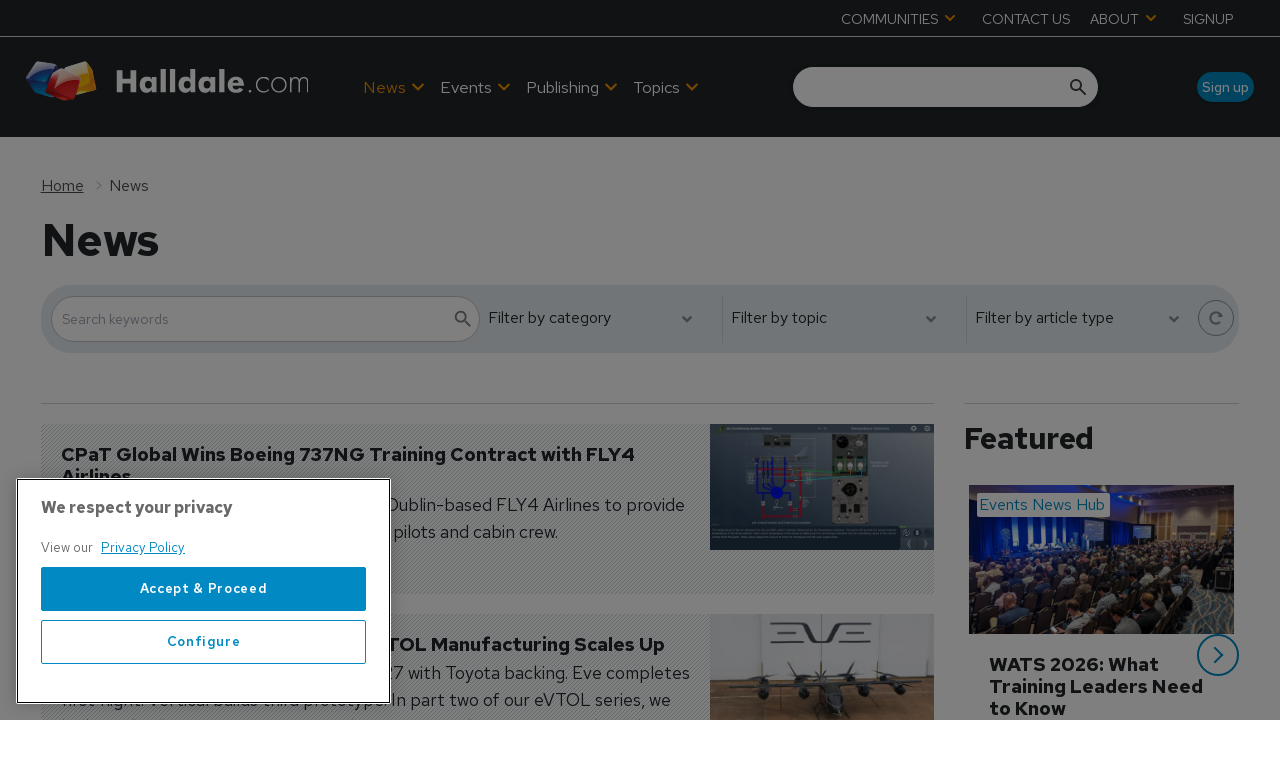

--- FILE ---
content_type: text/html; charset=utf-8
request_url: https://www.halldale.com/news
body_size: 40473
content:
<!DOCTYPE html><html lang="en"><head><link rel="preload" as="style" data-href="https://fonts.googleapis.com/css2?family=Inter:wght@300;400;600;700&amp;display=swap" data-optimized-fonts="true"/><link rel="preload" as="style" data-href="https://fonts.googleapis.com/css2?family=Red+Hat+Text:wght@300;400;500;600;700&amp;display=swap" data-optimized-fonts="true"/><link rel="preload" as="style" href="https://fonts.googleapis.com/icon?family=Material+Icons&amp;display=swap"/><link rel="preload" as="style" href="https://use.fontawesome.com/releases/v5.8.1/css/all.css"/><meta charSet="utf-8"/><link rel="preconnect" href="https://www.halldale.com"/><link rel="preconnect" href="https://cdn.halldale.com"/><link rel="preconnect" href="https://fonts.googleapis.com"/><script>(function(w,d,s,l,i){w[l]=w[l]||[];w[l].push({'gtm.start':
        new Date().getTime(),event:'gtm.js'});var f=d.getElementsByTagName(s)[0],
        j=d.createElement(s),dl=l!='dataLayer'?'&l='+l:'';j.async=true;j.src=
        'https://www.googletagmanager.com/gtm.js?id='+i+dl;f.parentNode.insertBefore(j,f);
      })(window,document,'script','dataLayer','GTM-K9PBBN5S');</script><title>News | Halldale Group</title><meta name="viewport" content="width=device-width, initial-scale=1"/><meta name="description" content="News"/><link rel="canonical" href="https://www.halldale.com/news"/><meta property="og:title" content="News"/><meta property="og:description" content="News"/><meta property="og:url" content="https://www.halldale.com/news"/><meta name="twitter:title" content="News"/><meta name="twitter:description" content="News"/><meta name="twitter:card" content="summary_large_image"/><link rel="preload" as="image" fetchpriority="high" href="https://cdn.halldale.com/convert/files/2026/01/b9610d30-ed4f-11f0-80de-055aabc50ee0-PXL_20250408_130908049_1600x900.jpg/r%5Bwidth%5D=320/b9610d30-ed4f-11f0-80de-055aabc50ee0-PXL_20250408_130908049_1600x900.webp" imagesrcset="https://cdn.halldale.com/convert/files/2026/01/b9610d30-ed4f-11f0-80de-055aabc50ee0-PXL_20250408_130908049_1600x900.jpg/r%5Bwidth%5D=320/b9610d30-ed4f-11f0-80de-055aabc50ee0-PXL_20250408_130908049_1600x900.webp 320w,https://cdn.halldale.com/convert/files/2026/01/b9610d30-ed4f-11f0-80de-055aabc50ee0-PXL_20250408_130908049_1600x900.jpg/r%5Bwidth%5D=480/b9610d30-ed4f-11f0-80de-055aabc50ee0-PXL_20250408_130908049_1600x900.webp 480w,https://cdn.halldale.com/convert/files/2026/01/b9610d30-ed4f-11f0-80de-055aabc50ee0-PXL_20250408_130908049_1600x900.jpg/r%5Bwidth%5D=660/b9610d30-ed4f-11f0-80de-055aabc50ee0-PXL_20250408_130908049_1600x900.webp 660w,https://cdn.halldale.com/convert/files/2026/01/b9610d30-ed4f-11f0-80de-055aabc50ee0-PXL_20250408_130908049_1600x900.jpg/r%5Bwidth%5D=768/b9610d30-ed4f-11f0-80de-055aabc50ee0-PXL_20250408_130908049_1600x900.webp 768w,https://cdn.halldale.com/convert/files/2026/01/b9610d30-ed4f-11f0-80de-055aabc50ee0-PXL_20250408_130908049_1600x900.jpg/r%5Bwidth%5D=960/b9610d30-ed4f-11f0-80de-055aabc50ee0-PXL_20250408_130908049_1600x900.webp 960w,https://cdn.halldale.com/convert/files/2026/01/b9610d30-ed4f-11f0-80de-055aabc50ee0-PXL_20250408_130908049_1600x900.jpg/r%5Bwidth%5D=1280/b9610d30-ed4f-11f0-80de-055aabc50ee0-PXL_20250408_130908049_1600x900.webp 1280w" imagesizes="100vw"/><link rel="preload" as="image" fetchpriority="high" href="https://cdn.halldale.com/convert/files/2025/11/8b183c80-bb29-11f0-8f74-3104fdbe16f7-DSC5938_cropped.jpg/r%5Bwidth%5D=320/8b183c80-bb29-11f0-8f74-3104fdbe16f7-DSC5938_cropped.webp" imagesrcset="https://cdn.halldale.com/convert/files/2025/11/8b183c80-bb29-11f0-8f74-3104fdbe16f7-DSC5938_cropped.jpg/r%5Bwidth%5D=320/8b183c80-bb29-11f0-8f74-3104fdbe16f7-DSC5938_cropped.webp 320w,https://cdn.halldale.com/convert/files/2025/11/8b183c80-bb29-11f0-8f74-3104fdbe16f7-DSC5938_cropped.jpg/r%5Bwidth%5D=480/8b183c80-bb29-11f0-8f74-3104fdbe16f7-DSC5938_cropped.webp 480w,https://cdn.halldale.com/convert/files/2025/11/8b183c80-bb29-11f0-8f74-3104fdbe16f7-DSC5938_cropped.jpg/r%5Bwidth%5D=660/8b183c80-bb29-11f0-8f74-3104fdbe16f7-DSC5938_cropped.webp 660w,https://cdn.halldale.com/convert/files/2025/11/8b183c80-bb29-11f0-8f74-3104fdbe16f7-DSC5938_cropped.jpg/r%5Bwidth%5D=768/8b183c80-bb29-11f0-8f74-3104fdbe16f7-DSC5938_cropped.webp 768w,https://cdn.halldale.com/convert/files/2025/11/8b183c80-bb29-11f0-8f74-3104fdbe16f7-DSC5938_cropped.jpg/r%5Bwidth%5D=960/8b183c80-bb29-11f0-8f74-3104fdbe16f7-DSC5938_cropped.webp 960w,https://cdn.halldale.com/convert/files/2025/11/8b183c80-bb29-11f0-8f74-3104fdbe16f7-DSC5938_cropped.jpg/r%5Bwidth%5D=1280/8b183c80-bb29-11f0-8f74-3104fdbe16f7-DSC5938_cropped.webp 1280w" imagesizes="100vw"/><link rel="preload" as="image" fetchpriority="high" href="https://cdn.halldale.com/convert/files/2025/11/5fee3cc0-ba3f-11f0-8ff2-d53ad4a1f3a5-DSC06919.JPG/r%5Bwidth%5D=320/5fee3cc0-ba3f-11f0-8ff2-d53ad4a1f3a5-DSC06919.webp" imagesrcset="https://cdn.halldale.com/convert/files/2025/11/5fee3cc0-ba3f-11f0-8ff2-d53ad4a1f3a5-DSC06919.JPG/r%5Bwidth%5D=320/5fee3cc0-ba3f-11f0-8ff2-d53ad4a1f3a5-DSC06919.webp 320w,https://cdn.halldale.com/convert/files/2025/11/5fee3cc0-ba3f-11f0-8ff2-d53ad4a1f3a5-DSC06919.JPG/r%5Bwidth%5D=480/5fee3cc0-ba3f-11f0-8ff2-d53ad4a1f3a5-DSC06919.webp 480w,https://cdn.halldale.com/convert/files/2025/11/5fee3cc0-ba3f-11f0-8ff2-d53ad4a1f3a5-DSC06919.JPG/r%5Bwidth%5D=660/5fee3cc0-ba3f-11f0-8ff2-d53ad4a1f3a5-DSC06919.webp 660w,https://cdn.halldale.com/convert/files/2025/11/5fee3cc0-ba3f-11f0-8ff2-d53ad4a1f3a5-DSC06919.JPG/r%5Bwidth%5D=768/5fee3cc0-ba3f-11f0-8ff2-d53ad4a1f3a5-DSC06919.webp 768w,https://cdn.halldale.com/convert/files/2025/11/5fee3cc0-ba3f-11f0-8ff2-d53ad4a1f3a5-DSC06919.JPG/r%5Bwidth%5D=960/5fee3cc0-ba3f-11f0-8ff2-d53ad4a1f3a5-DSC06919.webp 960w,https://cdn.halldale.com/convert/files/2025/11/5fee3cc0-ba3f-11f0-8ff2-d53ad4a1f3a5-DSC06919.JPG/r%5Bwidth%5D=1280/5fee3cc0-ba3f-11f0-8ff2-d53ad4a1f3a5-DSC06919.webp 1280w" imagesizes="100vw"/><script type="application/ld+json">{"@context":"http://schema.org","@type":"WebPage","headline":"News","name":"News","dateModified":"2024-07-18T10:25:13.274Z","url":"/news"}</script><meta name="next-head-count" content="23"/><link rel="icon" href="/static/img/favicon.png" type="image/x-icon"/><link href="/static/icons/touch-icon-iphone.png" rel="apple-touch-icon"/><link href="/static/icons/touch-icon-ipad.png" rel="apple-touch-icon" sizes="152x152"/><link href="/static/icons/touch-icon-iphone-retina.png" rel="apple-touch-icon" sizes="180x180"/><link href="/static/icons/touch-icon-ipad-retina.png" rel="apple-touch-icon" sizes="167x167"/><link rel="preload" href="/_next/static/css/cf5f77eb9e4a17be.css" as="style"/><link rel="stylesheet" href="/_next/static/css/cf5f77eb9e4a17be.css" data-n-g=""/><noscript data-n-css=""></noscript><script defer="" nomodule="" src="/_next/static/chunks/polyfills-c67a75d1b6f99dc8.js"></script><script defer="" src="/_next/static/chunks/7788.b038bcd839a25414.js"></script><script defer="" src="/_next/static/chunks/7507.e06a38c93f9faf32.js"></script><script defer="" src="/_next/static/chunks/blazePbLayout.fa6c297ce072e0fe.js"></script><script defer="" src="/_next/static/chunks/9209.2ebd4602cca42775.js"></script><script defer="" src="/_next/static/chunks/blazePbMenu.b82270933ece42ca.js"></script><script defer="" src="/_next/static/chunks/eade6675.744b96c111dac9ad.js"></script><script defer="" src="/_next/static/chunks/fa5f8105.134a92efc70042d5.js"></script><script defer="" src="/_next/static/chunks/2298.5cb8152522fe5656.js"></script><script defer="" src="/_next/static/chunks/5991.0cf31ef5d47eacb2.js"></script><script defer="" src="/_next/static/chunks/9768.78fe458a1a85e22b.js"></script><script defer="" src="/_next/static/chunks/361.5671192838eb7182.js"></script><script defer="" src="/_next/static/chunks/blazePbMenuItem.94c30e49cf839af7.js"></script><script defer="" src="/_next/static/chunks/blazePbSubMenu.3f615d0c0ac5824b.js"></script><script defer="" src="/_next/static/chunks/7827.97bc04dcb981c07c.js"></script><script defer="" src="/_next/static/chunks/90.0b17ede73ec8f45b.js"></script><script defer="" src="/_next/static/chunks/8005.32e7d139ee55ef0e.js"></script><script defer="" src="/_next/static/chunks/blazePbImage.9b4ff0a5a3ad745c.js"></script><script defer="" src="/_next/static/chunks/blazePbTextBlock.40235b5237773768.js"></script><script defer="" src="/_next/static/chunks/7243.4752968f15d334a3.js"></script><script defer="" src="/_next/static/chunks/8511.ec74a21decdfcda6.js"></script><script defer="" src="/_next/static/chunks/blazePbSearchFilter.412550b7f3654afe.js"></script><script defer="" src="/_next/static/chunks/blazePbButton.dcc27a4a7fc6120e.js"></script><script defer="" src="/_next/static/chunks/blazePbCode.322e92f19f194350.js"></script><script defer="" src="/_next/static/chunks/blazePbBanner.fab04c9c01d44b08.js"></script><script defer="" src="/_next/static/chunks/blazePbBreadcrumb.8b21294838c5423a.js"></script><script defer="" src="/_next/static/chunks/1325.5bb3094fa2bd08a5.js"></script><script defer="" src="/_next/static/chunks/4500.086745517e023c4a.js"></script><script defer="" src="/_next/static/chunks/blazePbDataSummary.bcbfd1cb9e183374.js"></script><script defer="" src="/_next/static/chunks/2814.4faab4e300ef5647.js"></script><script defer="" src="/_next/static/chunks/8339.21de81c4d978aa7b.js"></script><script defer="" src="/_next/static/chunks/8793.0b90aa317e32dc6a.js"></script><script defer="" src="/_next/static/chunks/blazePbList.611a7efda713ba9f.js"></script><script defer="" src="/_next/static/chunks/blazePbCard.6b7052128e926bf1.js"></script><script defer="" src="/_next/static/chunks/01edb659.89a8aa8b733ec011.js"></script><script defer="" src="/_next/static/chunks/blazePbSocialFollow.3a896a44a7a93240.js"></script><script defer="" src="/_next/static/chunks/blazePbDateTime.3c4b888dea6b2d6a.js"></script><script defer="" src="/_next/static/chunks/blazePbBackToTop.625d4fd05e1d5bc5.js"></script><script defer="" src="/_next/static/chunks/blazePbGoogleTagManager.f805143c60174bf2.js"></script><script defer="" src="/_next/static/chunks/blazePbStructuredData.8eb258039a10387d.js"></script><script defer="" src="/_next/static/chunks/blazePbDataSummaryHeadingLargeSummary.8d292df0ae6284fd.js"></script><script defer="" src="/_next/static/chunks/9611.d3042141c764687c.js"></script><script defer="" src="/_next/static/chunks/blazePbLazyImage.e8b63d74860b919e.js"></script><script src="/_next/static/chunks/webpack-cc966fda204e47d9.js" defer=""></script><script src="/_next/static/chunks/framework-eca1bedb8b0b9a1d.js" defer=""></script><script src="/_next/static/chunks/main-97d918ca3c16cf34.js" defer=""></script><script src="/_next/static/chunks/pages/_app-efd48205cd066125.js" defer=""></script><script src="/_next/static/chunks/2465ece5-1e39c1790e4e288f.js" defer=""></script><script src="/_next/static/chunks/9e636cd4-039261ed4bf9a085.js" defer=""></script><script src="/_next/static/chunks/1036-4d3e2afc350869f1.js" defer=""></script><script src="/_next/static/chunks/9697-1366aa6840d96f8c.js" defer=""></script><script src="/_next/static/chunks/7695-a764ec156236910a.js" defer=""></script><script src="/_next/static/chunks/5758-69d3708fd82f9866.js" defer=""></script><script src="/_next/static/chunks/pages/Resolver-da337212b1107287.js" defer=""></script><script src="/_next/static/TBe4EFjQBic0-ZxYN2E20/_buildManifest.js" defer=""></script><script src="/_next/static/TBe4EFjQBic0-ZxYN2E20/_ssgManifest.js" defer=""></script></head><body><div id="__next"><div class="site-container"><div class="resolver-container root-selector--news"><header class="row row--full-width hide-tablet hide-mobile background__dark no-padding header-top border--bottom--light"><div class="row row--wide row--header-top"><div class="menu--wrapper menu--wrapper--mobile-closed"><div class="menu--mobile-wrapper"><div class="flex w-screen z-50 justify-left "><button class="menu--mobile-button null" type="button" aria-label="Open mobile menu"><i><svg stroke="currentColor" fill="currentColor" stroke-width="0" viewBox="0 0 24 24" height="1em" width="1em" xmlns="http://www.w3.org/2000/svg"><path fill="none" d="M0 0h24v24H0z"></path><path d="M3 18h18v-2H3v2zm0-5h18v-2H3v2zm0-7v2h18V6H3z"></path></svg></i></button></div></div><div class="menu--desktop-wrapper"><ul class="menu--desktop"><li><div class="menu--item--link" role="button" tabindex="0"><span role="button">COMMUNITIES</span><i role="button" class="menu--item--link--icon" tabindex="0"><svg stroke="currentColor" fill="currentColor" stroke-width="0" viewBox="0 0 448 512" height="1em" width="1em" xmlns="http://www.w3.org/2000/svg"><path d="M207.029 381.476L12.686 187.132c-9.373-9.373-9.373-24.569 0-33.941l22.667-22.667c9.357-9.357 24.522-9.375 33.901-.04L224 284.505l154.745-154.021c9.379-9.335 24.544-9.317 33.901.04l22.667 22.667c9.373 9.373 9.373 24.569 0 33.941L240.971 381.476c-9.373 9.372-24.569 9.372-33.942 0z"></path></svg></i></div><div class="menu--item-children hidden"><ul class="background__dark"><li><div class="menu--item--link"><a aria-label="Aviation Training Leaders Forum" href="/atlf">Aviation Training Leaders Forum</a></div></li><li><div class="menu--item--link"><a aria-label="Heads of Training" href="/heads-of-training">Heads of Training</a></div></li><li><div class="menu--item--link"><a aria-label="Women in Aviation Training" href="/wiat">Women in Aviation Training</a></div></li></ul></div></li><li><div class="menu--item--link"><a aria-label="CONTACT US" href="/contact_us">CONTACT US</a></div></li><li><div class="menu--item--link" role="button" tabindex="0"><span role="button">ABOUT</span><i role="button" class="menu--item--link--icon" tabindex="0"><svg stroke="currentColor" fill="currentColor" stroke-width="0" viewBox="0 0 448 512" height="1em" width="1em" xmlns="http://www.w3.org/2000/svg"><path d="M207.029 381.476L12.686 187.132c-9.373-9.373-9.373-24.569 0-33.941l22.667-22.667c9.357-9.357 24.522-9.375 33.901-.04L224 284.505l154.745-154.021c9.379-9.335 24.544-9.317 33.901.04l22.667 22.667c9.373 9.373 9.373 24.569 0 33.941L240.971 381.476c-9.373 9.372-24.569 9.372-33.942 0z"></path></svg></i></div><div class="menu--item-children hidden"><ul class="background__dark"><li><div class="menu--item--link"><a aria-label="About Halldale" href="/about-halldale">About Halldale</a></div></li><li><div class="menu--item--link"><a aria-label="Meet the Team" href="/meet-the-team">Meet the Team</a></div></li><li><div class="menu--item--link"><a aria-label="Why Simulation" href="/why-simulation">Why Simulation</a></div></li><li><div class="menu--item--link"><a aria-label="Equality and Diversity" href="/equality-diversity">Equality and Diversity</a></div></li><li><div class="menu--item--link"><a aria-label="Sustainability" href="/sustainability">Sustainability</a></div></li><li><div class="menu--item--link"><a aria-label="Sim Census" href="/sim-census">Sim Census</a></div></li><li><div class="menu--item--link"><a aria-label="Media &amp; Advertising" href="/media-advertising">Media &amp; Advertising</a><i role="button" class="menu--item--link--icon" tabindex="0"><svg stroke="currentColor" fill="currentColor" stroke-width="0" viewBox="0 0 448 512" height="1em" width="1em" xmlns="http://www.w3.org/2000/svg"><path d="M207.029 381.476L12.686 187.132c-9.373-9.373-9.373-24.569 0-33.941l22.667-22.667c9.357-9.357 24.522-9.375 33.901-.04L224 284.505l154.745-154.021c9.379-9.335 24.544-9.317 33.901.04l22.667 22.667c9.373 9.373 9.373 24.569 0 33.941L240.971 381.476c-9.373 9.372-24.569 9.372-33.942 0z"></path></svg></i></div><div class="menu--item-children hidden"><ul class="background__dark submenu--level3"><li><div class="menu--item--link"><a aria-label="Advertise with us" href="/advertise">Advertise with us</a></div></li><li><div class="menu--item--link"><a aria-label="Event exhibition and sponsorships" href="/sponsorship">Event exhibition and sponsorships</a></div></li></ul></div></li></ul></div></li><li><div class="menu--item--link"><a aria-label="SIGNUP" href="/sign-up">SIGNUP</a></div></li></ul></div></div></div></header><header class="row row--full-width sticky--header  row--no-responsive-margin background__dark"><div class="row row--wide display-row"><div class="column column--one-quarter"><div class="image logo" parent="[object Object]" searchFilter="[object Object]" allSearchFilters="[object Object]" __typename="PublishedPage" id="47095260-d613-11ee-9636-7b39dad3ab58" slug="news" formattedMetaTitle="News | Halldale Group" formattedMetaDescription="News" selectedImage="0" entity="" imageRelation=""></div> <p> </p> </div><div class="column column--three-quarters"><div class="row row--wide display-row"><div class="column column--half"><div class="menu--wrapper menu--wrapper--mobile-closed"><div class="menu--mobile-wrapper"><div class="flex w-screen z-50 justify-left "><button class="menu--mobile-button menu--mobile-button" type="button" aria-label="Open mobile menu"><i><svg stroke="currentColor" fill="currentColor" stroke-width="0" viewBox="0 0 24 24" height="1em" width="1em" xmlns="http://www.w3.org/2000/svg"><path fill="none" d="M0 0h24v24H0z"></path><path d="M3 18h18v-2H3v2zm0-5h18v-2H3v2zm0-7v2h18V6H3z"></path></svg></i></button></div></div><div class="menu--desktop-wrapper"><ul class="menu--desktop align--center"><li><div class="menu--item--link menu--item--link--active"><a aria-label="News" href="/news">News</a><i role="button" class="menu--item--link--icon" tabindex="0"><svg stroke="currentColor" fill="currentColor" stroke-width="0" viewBox="0 0 448 512" height="1em" width="1em" xmlns="http://www.w3.org/2000/svg"><path d="M207.029 381.476L12.686 187.132c-9.373-9.373-9.373-24.569 0-33.941l22.667-22.667c9.357-9.357 24.522-9.375 33.901-.04L224 284.505l154.745-154.021c9.379-9.335 24.544-9.317 33.901.04l22.667 22.667c9.373 9.373 9.373 24.569 0 33.941L240.971 381.476c-9.373 9.372-24.569 9.372-33.942 0z"></path></svg></i></div><div class="menu--item-children hidden"><ul class="background__dark"><li class="left-border--red"><div class="menu--item--link"><a aria-label="Civil Aviation" href="/civil-aviation">Civil Aviation</a></div></li><li class="left-border--blue"><div class="menu--item--link"><a aria-label="Defence" href="/defence">Defence</a></div></li><li class="left-border--yellow"><div class="menu--item--link"><a aria-label="Safety Critical Industries" href="/safety-critical-industries">Safety Critical Industries</a></div></li><li class="left-border--green-b"><div class="menu--item--link"><a aria-label="Events News Hub" href="/events-news-hub">Events News Hub</a></div></li></ul></div></li><li><div class="menu--item--link"><a aria-label=" Events" href="/events"> Events</a><i role="button" class="menu--item--link--icon" tabindex="0"><svg stroke="currentColor" fill="currentColor" stroke-width="0" viewBox="0 0 448 512" height="1em" width="1em" xmlns="http://www.w3.org/2000/svg"><path d="M207.029 381.476L12.686 187.132c-9.373-9.373-9.373-24.569 0-33.941l22.667-22.667c9.357-9.357 24.522-9.375 33.901-.04L224 284.505l154.745-154.021c9.379-9.335 24.544-9.317 33.901.04l22.667 22.667c9.373 9.373 9.373 24.569 0 33.941L240.971 381.476c-9.373 9.372-24.569 9.372-33.942 0z"></path></svg></i></div><div class="menu--item-children hidden"><ul class="background__dark"><li class="left-border--green-a"><div class="menu--item--link"><a aria-label="Halldale Live Events" href="/events/halldale-live-events">Halldale Live Events</a></div></li><li class="left-border--green-b"><div class="menu--item--link"><a aria-label="Webinars" href="/events/webinars">Webinars</a></div></li><li class="left-border--white"><div class="menu--item--link"><a aria-label="Industry Events" href="/events/industry-events">Industry Events</a></div></li></ul></div></li><li><div class="menu--item--link" role="button" tabindex="0"><span role="button">Publishing</span><i role="button" class="menu--item--link--icon" tabindex="0"><svg stroke="currentColor" fill="currentColor" stroke-width="0" viewBox="0 0 448 512" height="1em" width="1em" xmlns="http://www.w3.org/2000/svg"><path d="M207.029 381.476L12.686 187.132c-9.373-9.373-9.373-24.569 0-33.941l22.667-22.667c9.357-9.357 24.522-9.375 33.901-.04L224 284.505l154.745-154.021c9.379-9.335 24.544-9.317 33.901.04l22.667 22.667c9.373 9.373 9.373 24.569 0 33.941L240.971 381.476c-9.373 9.372-24.569 9.372-33.942 0z"></path></svg></i></div><div class="menu--item-children hidden"><ul class="background__dark"><li><div class="menu--item--link"><a aria-label="Civil Aviation Training" href="/about-cat">Civil Aviation Training</a></div></li><li><div class="menu--item--link"><a aria-label="Military Simulation &amp; Training" href="/about-mst">Military Simulation &amp; Training</a></div></li><li><div class="menu--item--link"><a aria-label="Safety Critical Training" href="/about-sct">Safety Critical Training</a></div></li></ul></div></li><li><div class="menu--item--link" role="button" tabindex="0"><span role="button">Topics</span><i role="button" class="menu--item--link--icon" tabindex="0"><svg stroke="currentColor" fill="currentColor" stroke-width="0" viewBox="0 0 448 512" height="1em" width="1em" xmlns="http://www.w3.org/2000/svg"><path d="M207.029 381.476L12.686 187.132c-9.373-9.373-9.373-24.569 0-33.941l22.667-22.667c9.357-9.357 24.522-9.375 33.901-.04L224 284.505l154.745-154.021c9.379-9.335 24.544-9.317 33.901.04l22.667 22.667c9.373 9.373 9.373 24.569 0 33.941L240.971 381.476c-9.373 9.372-24.569 9.372-33.942 0z"></path></svg></i></div><div class="menu--item-children hidden"><ul class="background__dark"><li class="left-border--orange-a"><div class="menu--item--link"><a aria-label="Technologies" href="/technologies">Technologies</a></div></li><li class="left-border--orange-b"><div class="menu--item--link"><a aria-label="Technical Competencies" href="/technical-competencies">Technical Competencies</a></div></li><li class="left-border--orange-c"><div class="menu--item--link"><a aria-label="People and Culture (non technical competencies)" href="/people-and-culture">People and Culture (non technical competencies)</a></div></li></ul></div></li><li class="mobile-only"><div class="menu--item--link" role="button" tabindex="0"><span role="button">Communities</span><i role="button" class="menu--item--link--icon" tabindex="0"><svg stroke="currentColor" fill="currentColor" stroke-width="0" viewBox="0 0 448 512" height="1em" width="1em" xmlns="http://www.w3.org/2000/svg"><path d="M207.029 381.476L12.686 187.132c-9.373-9.373-9.373-24.569 0-33.941l22.667-22.667c9.357-9.357 24.522-9.375 33.901-.04L224 284.505l154.745-154.021c9.379-9.335 24.544-9.317 33.901.04l22.667 22.667c9.373 9.373 9.373 24.569 0 33.941L240.971 381.476c-9.373 9.372-24.569 9.372-33.942 0z"></path></svg></i></div><div class="menu--item-children hidden"><ul class="background__dark"><li><div class="menu--item--link"><a aria-label="Airline Training Leaders Forum" href="/atlf">Airline Training Leaders Forum</a></div></li><li><div class="menu--item--link"><a aria-label="Heads of Training" href="/heads-of-training">Heads of Training</a></div></li><li><div class="menu--item--link"><a aria-label="Women in Aviation Training" href="/wiat">Women in Aviation Training</a></div></li></ul></div></li><li class="mobile-only"><div class="menu--item--link"><a aria-label="Contact us" href="/contact_us">Contact us</a></div></li><li class="mobile-only"><div class="menu--item--link" role="button" tabindex="0"><span role="button">About</span><i role="button" class="menu--item--link--icon" tabindex="0"><svg stroke="currentColor" fill="currentColor" stroke-width="0" viewBox="0 0 448 512" height="1em" width="1em" xmlns="http://www.w3.org/2000/svg"><path d="M207.029 381.476L12.686 187.132c-9.373-9.373-9.373-24.569 0-33.941l22.667-22.667c9.357-9.357 24.522-9.375 33.901-.04L224 284.505l154.745-154.021c9.379-9.335 24.544-9.317 33.901.04l22.667 22.667c9.373 9.373 9.373 24.569 0 33.941L240.971 381.476c-9.373 9.372-24.569 9.372-33.942 0z"></path></svg></i></div><div class="menu--item-children hidden"><ul class="background__dark"><li><div class="menu--item--link"><a aria-label="About Halldale" href="/about-halldale">About Halldale</a></div></li><li><div class="menu--item--link"><a aria-label="Meet the Team" href="/meet-the-team">Meet the Team</a></div></li><li><div class="menu--item--link"><a aria-label="Why Simulation" href="/why-simulation">Why Simulation</a></div></li><li><div class="menu--item--link"><a aria-label="Equality and Diversity" href="/equality-diversity">Equality and Diversity</a></div></li><li><div class="menu--item--link"><a aria-label="Sustainability" href="/sustainability">Sustainability</a></div></li><li><div class="menu--item--link"><a aria-label="SIM Census" href="/sim-census">SIM Census</a></div></li><li><div class="menu--item--link"><a aria-label="Media &amp; Advertising" href="/media-advertising">Media &amp; Advertising</a><i role="button" class="menu--item--link--icon" tabindex="0"><svg stroke="currentColor" fill="currentColor" stroke-width="0" viewBox="0 0 448 512" height="1em" width="1em" xmlns="http://www.w3.org/2000/svg"><path d="M207.029 381.476L12.686 187.132c-9.373-9.373-9.373-24.569 0-33.941l22.667-22.667c9.357-9.357 24.522-9.375 33.901-.04L224 284.505l154.745-154.021c9.379-9.335 24.544-9.317 33.901.04l22.667 22.667c9.373 9.373 9.373 24.569 0 33.941L240.971 381.476c-9.373 9.372-24.569 9.372-33.942 0z"></path></svg></i></div><div class="menu--item-children hidden"><ul class="background__dark submenu--level3"><li><div class="menu--item--link"><a aria-label="Advertise with us" href="/advertise">Advertise with us</a></div></li><li><div class="menu--item--link"><a aria-label="Event exhibition and sponsorships" href="/sponsorship">Event exhibition and sponsorships</a></div></li></ul></div></li></ul></div></li><li class="mobile-only"><div class="menu--item--link"><a aria-label="Sign up" href="/sign-up">Sign up</a></div></li></ul></div></div></div><div class="column column--half header-right"><div class="row row--wide display-row"><div class="column column--two-thirds"><div class="search-content"><div class="search-content--expanded__wrapper"><label class="search-content--expanded__label"><span class="search-content--expanded__icon_wrapper"><svg class="search-content--expanded__icon" viewBox="0 0 20 20" data-testid="search-content-icon"><path fill-rule="evenodd" clip-rule="evenodd" d="M8 4a4 4 0 100 8 4 4 0 000-8zM2 8a6 6 0 1110.89 3.476l4.817 4.817a1 1 0 01-1.414 1.414l-4.816-4.816A6 6 0 012 8z"></path></svg></span><input class="search-content--expanded__input" type="text" name="search" data-testid="search-content-input" value=""/></label></div></div></div><div class="column column--one-third hide-tablet hide-mobile"><a aria-label="Sign up" class="button button--right button--rounded__medium" href="/sign-up">Sign up</a></div></div></div></div></div></div><div class=" code"><span></span></div></header><div class="row row--wide row--padding-top__xsmall display-row"><div class="column column--three-quarters"><div class="banner  banner-loading"><style>@media(min-width:1024px){.banner-e9e79bf0-d711-11ee-8264-f907b79d4d5d{min-height:90px;}
@media(min-width:1340px){.banner-e9e79bf0-d711-11ee-8264-f907b79d4d5d{min-height:90px;}
@media(min-width:320px){.banner-e9e79bf0-d711-11ee-8264-f907b79d4d5d{min-height:50px;}</style><div class="ad-slot ad-slot-loading banner-e9e79bf0-d711-11ee-8264-f907b79d4d5d" data-testid="ad-slot"><div class="adunitContainer"><div class="adBox"></div></div></div></div></div><div class="column column--one-quarter"><div class="banner  banner-loading"><style>@media(min-width:1360px){.banner-09a9cc10-d712-11ee-8264-f907b79d4d5d{min-height:90px;}</style><div class="ad-slot ad-slot-loading banner-09a9cc10-d712-11ee-8264-f907b79d4d5d" data-testid="ad-slot"><div class="adunitContainer"><div class="adBox"></div></div></div></div></div></div><div class="row row--full-width row--no-top-margin"><div class="row row--wide row--no-top-margin"><div class="breadcrumb "><ul class="breadcrumb"><li class="breadcrumb__item"><a aria-label="Home" href="/">Home</a></li><li class="breadcrumb__item"><a aria-label="News" href="/news">News</a></li></ul></div><h1 class="heading heading--large">News</h1></div><div class="row row--wide row--sticky filter--light-full"><form class="filter__form filter__form--initial filter__form--collapsible" data-testid="filter-searchfilter-articles-form" id="filter-searchfilter-articles-form"><div class="filter filter--search-refine"><div class="filter__reset"><button type="button" class="icon-button icon-button--reset" title="reset--button" data-testid="reset-icon" aria-label="Reset search filters"><i><svg stroke="currentColor" fill="currentColor" stroke-width="0" viewBox="0 0 512 512" height="1em" width="1em" xmlns="http://www.w3.org/2000/svg"><path d="M256.455 8c66.269.119 126.437 26.233 170.859 68.685l35.715-35.715C478.149 25.851 504 36.559 504 57.941V192c0 13.255-10.745 24-24 24H345.941c-21.382 0-32.09-25.851-16.971-40.971l41.75-41.75c-30.864-28.899-70.801-44.907-113.23-45.273-92.398-.798-170.283 73.977-169.484 169.442C88.764 348.009 162.184 424 256 424c41.127 0 79.997-14.678 110.629-41.556 4.743-4.161 11.906-3.908 16.368.553l39.662 39.662c4.872 4.872 4.631 12.815-.482 17.433C378.202 479.813 319.926 504 256 504 119.034 504 8.001 392.967 8 256.002 7.999 119.193 119.646 7.755 256.455 8z"></path></svg></i></button><div role="button" data-testid="reset-button">Reset all filters</div></div><div class="filter__wrapper filter__wrapper--search-refine"><div class="filter__section filter__section--search-refine filter__section--search"><div class="search"><div class="search__wrapper"><div class="form-field form-field--input form-field--search"><div class="form-field form-field--input  "><label for="search_term" class=""></label><input data-testid="input" type="text" id="search_term" placeholder="Search keywords" value=""/></div></div><button type="button" class="icon-button icon-button--search" aria-label="Search"><i><svg stroke="currentColor" fill="currentColor" stroke-width="0" viewBox="0 0 24 24" height="1em" width="1em" xmlns="http://www.w3.org/2000/svg"><path fill="none" d="M0 0h24v24H0z"></path><path d="M15.5 14h-.79l-.28-.27A6.471 6.471 0 0016 9.5 6.5 6.5 0 109.5 16c1.61 0 3.09-.59 4.23-1.57l.27.28v.79l5 4.99L20.49 19l-4.99-5zm-6 0C7.01 14 5 11.99 5 9.5S7.01 5 9.5 5 14 7.01 14 9.5 11.99 14 9.5 14z"></path></svg></i></button></div></div></div><div class="filter__section filter__section--search-refine filter__section--selects"><div class="form-field form-field--select"><select id="select-filter-category.name" name="filter-category.name" data-testid="filter-category.name" aria-label="Filter by category"><option>Filter by category</option><option value="Civil Aviation">Civil Aviation</option><option value="Defence">Defence</option><option value="Events News Hub">Events News Hub</option><option value="Safety Critical Industries">Safety Critical Industries</option></select></div></div><div class="filter__section filter__section--search-refine filter__section--selects"><div class="form-field form-field--select"><select id="select-filter-topics.name" name="filter-topics.name" data-testid="filter-topics.name" aria-label="Filter by topic"><option>Filter by topic</option><option value="AI">AI</option><option value="APATS News Hub">APATS News Hub</option><option value="ATC">ATC</option><option value="Ab Initio">Ab Initio</option><option value="Air">Air</option><option value="Airport">Airport</option><option value="Cabin Crew">Cabin Crew</option><option value="Civil Aviation">Civil Aviation</option><option value="Computing">Computing</option><option value="Construction">Construction</option><option value="Data and Analytics">Data and Analytics</option><option value="Defence">Defence</option><option value="Defence: Air">Defence: Air</option><option value="Defence: Joint/Cyber">Defence: Joint/Cyber</option><option value="Defence: Land">Defence: Land</option><option value="Defence: Sea">Defence: Sea</option><option value="EATS News Hub">EATS News Hub</option><option value="Engineering">Engineering</option><option value="First Responder">First Responder</option><option value="Human Factors">Human Factors</option><option value="Interoperability">Interoperability</option><option value="Joint/Cyber">Joint/Cyber</option><option value="Land">Land</option><option value="Maintenance">Maintenance</option><option value="Maritime">Maritime</option><option value="Medical">Medical</option><option value="Mining">Mining</option><option value="New Technology">New Technology</option><option value="Nuclear + Power Generation">Nuclear + Power Generation</option><option value="Oil and Gas">Oil and Gas</option><option value="People and Culture">People and Culture</option><option value="Pilot">Pilot</option><option value="Rail">Rail</option><option value="Recruitment and Retention">Recruitment and Retention</option><option value="Regional Pilot">Regional Pilot</option><option value="Regulation">Regulation</option><option value="Road Transport">Road Transport</option><option value="Safety Critical Training">Safety Critical Training</option><option value="Safety Culture">Safety Culture</option><option value="Sea">Sea</option><option value="Simulation and Gaming">Simulation and Gaming</option><option value="Skills fade">Skills fade</option><option value="Software solutions">Software solutions</option><option value="Tailwinds">Tailwinds</option><option value="Technical competencies">Technical competencies</option><option value="Technologies">Technologies</option><option value="Training Process">Training Process</option><option value="Training Process: Assessment and Analysis">Training Process: Assessment and Analysis</option><option value="Training Process: EBT/CBTA/MPL">Training Process: EBT/CBTA/MPL</option><option value="Training Technology">Training Technology</option><option value="Training Technology: AI">Training Technology: AI</option><option value="Training Technology: Interoperability">Training Technology: Interoperability</option><option value="Training systems, Tools and Equipment">Training systems, Tools and Equipment</option><option value="UPRT">UPRT</option><option value="WATS News Hub">WATS News Hub</option><option value="Workforce Development">Workforce Development</option><option value="XR">XR</option><option value="eVTOL">eVTOL</option></select></div></div><div class="filter__section filter__section--search-refine filter__section--selects"><div class="form-field form-field--select"><select id="select-filter-articleType.name" name="filter-articleType.name" data-testid="filter-articleType.name" aria-label="Filter by article type"><option>Filter by article type</option><option value="AI in Action Podcast">AI in Action Podcast</option><option value="Comment">Comment</option><option value="Feature">Feature</option><option value="Interview">Interview</option><option value="News">News</option><option value="Profile">Profile</option><option value="Report">Report</option><option value="Sponsored">Sponsored</option><option value="Video">Video</option></select></div></div><button class="button button--full-width" type="submit">Search</button></div></div></form><div class="filter__refine filter__refine--mobile-close" data-testid="refine-mobile" aria-label="Toggle Search Filter"><div role="button">Refine Search</div></div></div><section class="row row--wide display-row"><div class="column column--three-quarters border--top--light"><div id="pb-list-articles" class="list-top"></div><div class="list list--compact "><div class="grid grid--one"><div class="list__item list__item--compact"><div class="card card--background__pattern card--image-right__1quarter-image card--landscape"><div class="card__image card__image--background__pattern card--image-right__1quarter-image card__image--landscape"><a aria-label="Open /civil-aviation/cpat-global-wins-boeing-737ng-training-contract-with-fly4-airlines" class="card__image-link" data-gtm-id="list-articles" href="/civil-aviation/cpat-global-wins-boeing-737ng-training-contract-with-fly4-airlines"><span></span></a></div><div class="card__content-wrapper card__content-wrapper--background__pattern card--image-right__1quarter-image card__content-wrapper--landscape "><div class="card__content card__content--background__pattern card--image-right__1quarter-image card__content--landscape"><div class="card__title card__title--background__pattern card--image-right__1quarter-image card__title--landscape "><a aria-label="CPaT Global Wins Boeing 737NG Training Contract with FLY4 Airlines" data-gtm-id="list-articles" href="/civil-aviation/cpat-global-wins-boeing-737ng-training-contract-with-fly4-airlines">CPaT Global Wins Boeing 737NG Training Contract with FLY4 Airlines</a></div><div class="card__details card__details--background__pattern card--image-right__1quarter-image card__details--landscape"><span class="summary"> <!-- -->CPaT Global has secured a contract with Dublin-based FLY4 Airlines to provide Boeing 737NG distance learning for both pilots and cabin crew.<!-- --> <!-- --> </span><span class="date"> <!-- -->27 January 2026<!-- --> </span></div></div><div class="card__child-content"></div></div></div></div><div class="list__item list__item--compact"><div class="card card--background__pattern card--image-right__1quarter-image card--landscape card--featured"><div class="card__image card__image--background__pattern card--image-right__1quarter-image card__image--landscape card__image--featured"><a aria-label="Open /civil-aviation/from-prototype-to-production-evtol-manufacturing-scales-up" class="card__image-link" data-gtm-id="list-articles" href="/civil-aviation/from-prototype-to-production-evtol-manufacturing-scales-up"><span></span></a></div><div class="card__content-wrapper card__content-wrapper--background__pattern card--image-right__1quarter-image card__content-wrapper--landscape card__content-wrapper--featured "><div class="card__content card__content--background__pattern card--image-right__1quarter-image card__content--landscape card__content--featured"><div class="card__title card__title--background__pattern card--image-right__1quarter-image card__title--landscape card__title--featured "><a aria-label="From Prototype To Production, eVTOL Manufacturing Scales Up" data-gtm-id="list-articles" href="/civil-aviation/from-prototype-to-production-evtol-manufacturing-scales-up">From Prototype To Production, eVTOL Manufacturing Scales Up</a></div><div class="card__details card__details--background__pattern card--image-right__1quarter-image card__details--landscape card__details--featured"><span class="summary"> <!-- -->Joby targets four aircraft monthly by 2027 with Toyota backing. Eve completes first flight. Vertical builds third prototype. In part two of our eVTOL series, we look at whether manufacturing is scaling fast enough for commercial viability.<!-- --> <!-- --> </span><span class="date"> <!-- -->27 January 2026<!-- --> </span></div></div><div class="card__child-content"></div></div></div></div><div class="list__item list__item--compact"><div class="card card--background__pattern card--image-right__1quarter-image card--landscape card--featured"><div class="card__image card__image--background__pattern card--image-right__1quarter-image card__image--landscape card__image--featured"><a aria-label="Open /civil-aviation/the-simulators-have-arrived-training-takes-centre-stage-in-evtol-race" class="card__image-link" data-gtm-id="list-articles" href="/civil-aviation/the-simulators-have-arrived-training-takes-centre-stage-in-evtol-race"><span></span></a></div><div class="card__content-wrapper card__content-wrapper--background__pattern card--image-right__1quarter-image card__content-wrapper--landscape card__content-wrapper--featured "><div class="card__content card__content--background__pattern card--image-right__1quarter-image card__content--landscape card__content--featured"><div class="card__title card__title--background__pattern card--image-right__1quarter-image card__title--landscape card__title--featured "><a aria-label="The Simulators Have Arrived: Training Takes Centre Stage in eVTOL Race" data-gtm-id="list-articles" href="/civil-aviation/the-simulators-have-arrived-training-takes-centre-stage-in-evtol-race">The Simulators Have Arrived: Training Takes Centre Stage in eVTOL Race</a></div><div class="card__details card__details--background__pattern card--image-right__1quarter-image card__details--landscape card__details--featured"><span class="summary"> <!-- -->Joby&#x27;s CAE simulators signal eVTOL&#x27;s shift from prototype to operations. But can training infrastructure scale fast enough? In the first of a four part series, Patrick Johnston looks at whether eVTOL is finally set for take off in 2026.<!-- --> <!-- --> </span><span class="date"> <!-- -->26 January 2026<!-- --> </span></div></div><div class="card__child-content"></div></div></div></div><div class="list__item list__item--compact"><div class="card card--background__pattern card--image-right__1quarter-image card--landscape"><div class="card__image card__image--background__pattern card--image-right__1quarter-image card__image--landscape"><a aria-label="Open /civil-aviation/nav-canada-selects-micro-nav-for-national-atc-training-simulation-modernisation" class="card__image-link" data-gtm-id="list-articles" href="/civil-aviation/nav-canada-selects-micro-nav-for-national-atc-training-simulation-modernisation"><span></span></a></div><div class="card__content-wrapper card__content-wrapper--background__pattern card--image-right__1quarter-image card__content-wrapper--landscape "><div class="card__content card__content--background__pattern card--image-right__1quarter-image card__content--landscape"><div class="card__title card__title--background__pattern card--image-right__1quarter-image card__title--landscape "><a aria-label="Nav Canada Selects Micro Nav for National ATC Training Simulation Modernization" data-gtm-id="list-articles" href="/civil-aviation/nav-canada-selects-micro-nav-for-national-atc-training-simulation-modernisation">Nav Canada Selects Micro Nav for National ATC Training Simulation Modernization</a></div><div class="card__details card__details--background__pattern card--image-right__1quarter-image card__details--landscape"><span class="summary"> <!-- -->Nav Canada has selected Micro Nav&#x27;s BEST simulation platform under a multi-year Framework Agreement to modernize air traffic controller training across seven regional training centers nationwide.<!-- --> <!-- --> </span><span class="date"> <!-- -->23 January 2026<!-- --> </span></div></div><div class="card__child-content"></div></div></div></div><div class="list__item list__item--compact"><div class="card card--background__pattern card--image-right__1quarter-image card--landscape"><div class="card__image card__image--background__pattern card--image-right__1quarter-image card__image--landscape"><a aria-label="Open /civil-aviation/texel-air-australasia-adopts-customised-b737-fms-trainer" class="card__image-link" data-gtm-id="list-articles" href="/civil-aviation/texel-air-australasia-adopts-customised-b737-fms-trainer"><span></span></a></div><div class="card__content-wrapper card__content-wrapper--background__pattern card--image-right__1quarter-image card__content-wrapper--landscape "><div class="card__content card__content--background__pattern card--image-right__1quarter-image card__content--landscape"><div class="card__title card__title--background__pattern card--image-right__1quarter-image card__title--landscape "><a aria-label="Texel Air Australasia Adopts Customised B737 FMS Trainer" data-gtm-id="list-articles" href="/civil-aviation/texel-air-australasia-adopts-customised-b737-fms-trainer">Texel Air Australasia Adopts Customised B737 FMS Trainer</a></div><div class="card__details card__details--background__pattern card--image-right__1quarter-image card__details--landscape"><span class="summary"> <!-- -->Texel Air Australasia has introduced a customised B737 FMS Trainer PRO from Heading365 to support pilot type rating training across its charter and airline operations.<!-- --> <!-- --> </span><span class="date"> <!-- -->23 January 2026<!-- --> </span></div></div><div class="card__child-content"></div></div></div></div><div class="list__item list__item--compact"><div class="card card--background__pattern card--image-right__1quarter-image card--landscape"><div class="card__image card__image--background__pattern card--image-right__1quarter-image card__image--landscape"><a aria-label="Open /defence/u-s-navy-orders-13-t-6b-xr-training-devices-50-retrofit-kits-from-vertex-solutions" class="card__image-link" data-gtm-id="list-articles" href="/defence/u-s-navy-orders-13-t-6b-xr-training-devices-50-retrofit-kits-from-vertex-solutions"><span></span></a></div><div class="card__content-wrapper card__content-wrapper--background__pattern card--image-right__1quarter-image card__content-wrapper--landscape "><div class="card__content card__content--background__pattern card--image-right__1quarter-image card__content--landscape"><div class="card__title card__title--background__pattern card--image-right__1quarter-image card__title--landscape "><a aria-label="U.S. Navy Orders 13 T-6B XR Training Devices, 50 Retrofit Kits from Vertex Solutions" data-gtm-id="list-articles" href="/defence/u-s-navy-orders-13-t-6b-xr-training-devices-50-retrofit-kits-from-vertex-solutions">U.S. Navy Orders 13 T-6B XR Training Devices, 50 Retrofit Kits from Vertex Solutions</a></div><div class="card__details card__details--background__pattern card--image-right__1quarter-image card__details--landscape"><span class="summary"> <!-- -->The U.S. Navy has awarded Vertex Solutions a follow-on contract to produce and deliver thirteen T-6B Immersive Training Device (ITD) Part Task Trainers, expanding the Navy’s growing fleet of next-generation training systems.<!-- --> <!-- --> </span><span class="date"> <!-- -->23 January 2026<!-- --> </span></div></div><div class="card__child-content"></div></div></div></div><div class="list__item list__item--compact"><div class="card card--background__pattern card--image-right__1quarter-image card--landscape"><div class="card__image card__image--background__pattern card--image-right__1quarter-image card__image--landscape"><a aria-label="Open /civil-aviation/avsoft-signs-new-training-contract-with-pioneer-airlines" class="card__image-link" data-gtm-id="list-articles" href="/civil-aviation/avsoft-signs-new-training-contract-with-pioneer-airlines"><span></span></a></div><div class="card__content-wrapper card__content-wrapper--background__pattern card--image-right__1quarter-image card__content-wrapper--landscape "><div class="card__content card__content--background__pattern card--image-right__1quarter-image card__content--landscape"><div class="card__title card__title--background__pattern card--image-right__1quarter-image card__title--landscape "><a aria-label="Avsoft Signs New Training Contract with Pioneer Airlines" data-gtm-id="list-articles" href="/civil-aviation/avsoft-signs-new-training-contract-with-pioneer-airlines">Avsoft Signs New Training Contract with Pioneer Airlines</a></div><div class="card__details card__details--background__pattern card--image-right__1quarter-image card__details--landscape"><span class="summary"> <!-- -->Avsoft International is pleased to announce a new training partnership with Pioneer Airlines, a Nigeria-based airline, to support pilot and cabin crew training through Avsoft’s Learning Management System, avLMS.<!-- --> <!-- --> </span><span class="date"> <!-- -->23 January 2026<!-- --> </span></div></div><div class="card__child-content"></div></div></div></div><div class="list__item list__item--compact"><div class="card card--background__pattern card--image-right__1quarter-image card--landscape card--featured"><div class="card__image card__image--background__pattern card--image-right__1quarter-image card__image--landscape card__image--featured"><a aria-label="Open /civil-aviation/montgomery-group-advances-its-growth-ambitions-through-the-acquisition-of-halldale-group" class="card__image-link" data-gtm-id="list-articles" href="/civil-aviation/montgomery-group-advances-its-growth-ambitions-through-the-acquisition-of-halldale-group"><span></span></a></div><div class="card__content-wrapper card__content-wrapper--background__pattern card--image-right__1quarter-image card__content-wrapper--landscape card__content-wrapper--featured "><div class="card__content card__content--background__pattern card--image-right__1quarter-image card__content--landscape card__content--featured"><div class="card__title card__title--background__pattern card--image-right__1quarter-image card__title--landscape card__title--featured "><a aria-label="Montgomery Group advances its growth ambitions through the acquisition of Halldale Group and expands into the aviation and safety training sector" data-gtm-id="list-articles" href="/civil-aviation/montgomery-group-advances-its-growth-ambitions-through-the-acquisition-of-halldale-group">Montgomery Group advances its growth ambitions through the acquisition of Halldale Group and expands into the aviation and safety training sector</a></div><div class="card__details card__details--background__pattern card--image-right__1quarter-image card__details--landscape card__details--featured"><span class="summary"> <!-- -->Montgomery Group has announced an investment in Halldale Group, a leading global media and events business serving the aviation training, simulation and safety community.<!-- --> <!-- --> </span><span class="date"> <!-- -->23 January 2026<!-- --> </span></div></div><div class="card__child-content"></div></div></div></div><div class="list__item list__item--compact"><div class="card card--background__pattern card--image-right__1quarter-image card--landscape card--featured"><div class="card__image card__image--background__pattern card--image-right__1quarter-image card__image--landscape card__image--featured"><a aria-label="Open /civil-aviation/jl516-evacuation-analysis-drives-cabin-crew-training-changes-in-japan" class="card__image-link" data-gtm-id="list-articles" href="/civil-aviation/jl516-evacuation-analysis-drives-cabin-crew-training-changes-in-japan"><span></span></a></div><div class="card__content-wrapper card__content-wrapper--background__pattern card--image-right__1quarter-image card__content-wrapper--landscape card__content-wrapper--featured "><div class="card__content card__content--background__pattern card--image-right__1quarter-image card__content--landscape card__content--featured"><div class="card__title card__title--background__pattern card--image-right__1quarter-image card__title--landscape card__title--featured "><a aria-label="JL516 Evacuation Analysis Drives Cabin Crew Training Changes in Japan" data-gtm-id="list-articles" href="/civil-aviation/jl516-evacuation-analysis-drives-cabin-crew-training-changes-in-japan">JL516 Evacuation Analysis Drives Cabin Crew Training Changes in Japan</a></div><div class="card__details card__details--background__pattern card--image-right__1quarter-image card__details--landscape card__details--featured"><span class="summary"> <!-- -->Dr Mizuki Urano, a cabin safety specialist, brings her frontline experience to this analysis of the JL516 evacuation. In this piece, she explores how the crew’s actions that day, two years ago, continue to shape cabin safety training and decision‑making in Japan.<!-- --> <!-- --> </span><span class="date"> <!-- -->23 January 2026<!-- --> </span></div></div><div class="card__child-content"></div></div></div></div><div class="list__item list__item--compact"><div class="card card--background__pattern card--image-right__1quarter-image card--landscape"><div class="card__image card__image--background__pattern card--image-right__1quarter-image card__image--landscape"><a aria-label="Open /defence/nmite-and-british-army-launch-three-year-autonomous-robotics-engineering-degree" class="card__image-link" data-gtm-id="list-articles" href="/defence/nmite-and-british-army-launch-three-year-autonomous-robotics-engineering-degree"><span></span></a></div><div class="card__content-wrapper card__content-wrapper--background__pattern card--image-right__1quarter-image card__content-wrapper--landscape "><div class="card__content card__content--background__pattern card--image-right__1quarter-image card__content--landscape"><div class="card__title card__title--background__pattern card--image-right__1quarter-image card__title--landscape "><a aria-label="NMITE and British Army Launch Three-Year Autonomous Robotics Engineering Degree" data-gtm-id="list-articles" href="/defence/nmite-and-british-army-launch-three-year-autonomous-robotics-engineering-degree">NMITE and British Army Launch Three-Year Autonomous Robotics Engineering Degree</a></div><div class="card__details card__details--background__pattern card--image-right__1quarter-image card__details--landscape"><span class="summary"> <!-- -->The New Model Institute for Technology and Engineering (NMITE) has unveiled details of its groundbreaking MEng (Hons) Integrated Engineering (Autonomous Robotics) degree, developed in conjunction with the British Army and set to welcome its first students in September 2026.<!-- --> <!-- --> </span><span class="date"> <!-- -->22 January 2026<!-- --> </span></div></div><div class="card__child-content"></div></div></div></div><div class="list__item list__item--compact"><div class="card card--background__pattern card--image-right__1quarter-image card--landscape"><div class="card__image card__image--background__pattern card--image-right__1quarter-image card__image--landscape"><a aria-label="Open /civil-aviation/ftd-aero-completes-factory-testing-of-boeing-737-max-simulator-for-portuguese-flight-academy" class="card__image-link" data-gtm-id="list-articles" href="/civil-aviation/ftd-aero-completes-factory-testing-of-boeing-737-max-simulator-for-portuguese-flight-academy"><span></span></a></div><div class="card__content-wrapper card__content-wrapper--background__pattern card--image-right__1quarter-image card__content-wrapper--landscape "><div class="card__content card__content--background__pattern card--image-right__1quarter-image card__content--landscape"><div class="card__title card__title--background__pattern card--image-right__1quarter-image card__title--landscape "><a aria-label="FTD.aero Completes Factory Testing of Boeing 737 MAX Simulator for Portuguese Flight Academy" data-gtm-id="list-articles" href="/civil-aviation/ftd-aero-completes-factory-testing-of-boeing-737-max-simulator-for-portuguese-flight-academy">FTD.aero Completes Factory Testing of Boeing 737 MAX Simulator for Portuguese Flight Academy</a></div><div class="card__details card__details--background__pattern card--image-right__1quarter-image card__details--landscape"><span class="summary"> <!-- -->FTD.aero has completed Factory Acceptance Testing of a Boeing 737 MAX Flight and Navigation Procedures Trainer (FNPT II MCC) destined for International Flight Academy (IFA) in Viseu, Portugal.<!-- --> <!-- --> </span><span class="date"> <!-- -->21 January 2026<!-- --> </span></div></div><div class="card__child-content"></div></div></div></div><div class="list__item list__item--compact"><div class="card card--background__pattern card--image-right__1quarter-image card--landscape"><div class="card__image card__image--background__pattern card--image-right__1quarter-image card__image--landscape"><a aria-label="Open /civil-aviation/simaero-launches-cbta-support-services-following-internal-training-transformation" class="card__image-link" data-gtm-id="list-articles" href="/civil-aviation/simaero-launches-cbta-support-services-following-internal-training-transformation"><span></span></a></div><div class="card__content-wrapper card__content-wrapper--background__pattern card--image-right__1quarter-image card__content-wrapper--landscape "><div class="card__content card__content--background__pattern card--image-right__1quarter-image card__content--landscape"><div class="card__title card__title--background__pattern card--image-right__1quarter-image card__title--landscape "><a aria-label="Simaero Launches CBTA Support Services Following Internal Training Transformation" data-gtm-id="list-articles" href="/civil-aviation/simaero-launches-cbta-support-services-following-internal-training-transformation">Simaero Launches CBTA Support Services Following Internal Training Transformation</a></div><div class="card__details card__details--background__pattern card--image-right__1quarter-image card__details--landscape"><span class="summary"> <!-- -->Simaero has launched CBTA Services to Airlines, a consultancy offering designed to help operators transition to Competency-Based Training and Assessment (CBTA) and Evidence-Based Training (EBT) approaches.<!-- --> <!-- --> </span><span class="date"> <!-- -->21 January 2026<!-- --> </span></div></div><div class="card__child-content"></div></div></div></div><div class="banner  banner-loading"><style>@media(min-width:1520px){.banner-4e70eca0-f5a0-11ee-b292-b726bb59538e{min-height:90px;}
@media(min-width:320px){.banner-4e70eca0-f5a0-11ee-b292-b726bb59538e{min-height:50px;}</style><div class="ad-slot ad-slot-loading banner-4e70eca0-f5a0-11ee-b292-b726bb59538e" data-testid="ad-slot"><div class="adunitContainer"><div class="adBox"></div></div></div></div></div></div><div class="pagination"><span class="pagination_page-item--current">1</span><a aria-label="Page 2" class="pagination_page-item" href="/news?pb%5Blist-articles%5D%5Bpage%5D=2#pb-list-articles">2</a><a aria-label="Page 3" class="pagination_page-item" href="/news?pb%5Blist-articles%5D%5Bpage%5D=3#pb-list-articles">3</a><a aria-label="Page 4" class="pagination_page-item" href="/news?pb%5Blist-articles%5D%5Bpage%5D=4#pb-list-articles">4</a><a aria-label="Page 5" class="pagination_page-item" href="/news?pb%5Blist-articles%5D%5Bpage%5D=5#pb-list-articles">5</a><a aria-label="Page 6" class="pagination_page-item" href="/news?pb%5Blist-articles%5D%5Bpage%5D=6#pb-list-articles">6</a><a aria-label="Page 7" class="pagination_page-item" href="/news?pb%5Blist-articles%5D%5Bpage%5D=7#pb-list-articles">7</a><a aria-label="Page 8" class="pagination_page-item" href="/news?pb%5Blist-articles%5D%5Bpage%5D=8#pb-list-articles">8</a><a aria-label="Page 9" class="pagination_page-item" href="/news?pb%5Blist-articles%5D%5Bpage%5D=9#pb-list-articles">9</a><a aria-label="Page 10" class="pagination_page-item" href="/news?pb%5Blist-articles%5D%5Bpage%5D=10#pb-list-articles">10</a><a aria-label="Next page" class="pagination_page-next" href="/news?pb%5Blist-articles%5D%5Bpage%5D=2#pb-list-articles">Next page</a></div></div><div class="column column--one-quarter border--top--light"><div class="relative"><h2 class="heading heading--section">Featured</h2><div class="cards-carousel"><div class="cards-carousel--left-button-wrapper"></div><div class="cards-carousel--right-button-wrapper"><button type="button" class="cards-carousel--button-forward icon-button icon" aria-label="Scroll right"><i class="cards-carousel--arrow cards-carousel--arrow__right"></i></button></div><div class="cards-carousel--content items-per-row-1"><div class="card card--background__border card--badge-over-image card--animated-image card--portrait"><div class="card__image card__image--background__border card--badge-over-image card--animated-image card__image--portrait"><a aria-label="Open /events-news-hub/wats-2026-what-training-leaders-need-to-know" class="card__image-link" data-gtm-id="card-most-popular-1" href="/events-news-hub/wats-2026-what-training-leaders-need-to-know"><span><picture><source type="image/webp" srcSet="https://cdn.halldale.com/convert/files/2026/01/b9610d30-ed4f-11f0-80de-055aabc50ee0-PXL_20250408_130908049_1600x900.jpg/r%5Bwidth%5D=320/b9610d30-ed4f-11f0-80de-055aabc50ee0-PXL_20250408_130908049_1600x900.webp 320w,https://cdn.halldale.com/convert/files/2026/01/b9610d30-ed4f-11f0-80de-055aabc50ee0-PXL_20250408_130908049_1600x900.jpg/r%5Bwidth%5D=480/b9610d30-ed4f-11f0-80de-055aabc50ee0-PXL_20250408_130908049_1600x900.webp 480w,https://cdn.halldale.com/convert/files/2026/01/b9610d30-ed4f-11f0-80de-055aabc50ee0-PXL_20250408_130908049_1600x900.jpg/r%5Bwidth%5D=660/b9610d30-ed4f-11f0-80de-055aabc50ee0-PXL_20250408_130908049_1600x900.webp 660w,https://cdn.halldale.com/convert/files/2026/01/b9610d30-ed4f-11f0-80de-055aabc50ee0-PXL_20250408_130908049_1600x900.jpg/r%5Bwidth%5D=768/b9610d30-ed4f-11f0-80de-055aabc50ee0-PXL_20250408_130908049_1600x900.webp 768w,https://cdn.halldale.com/convert/files/2026/01/b9610d30-ed4f-11f0-80de-055aabc50ee0-PXL_20250408_130908049_1600x900.jpg/r%5Bwidth%5D=960/b9610d30-ed4f-11f0-80de-055aabc50ee0-PXL_20250408_130908049_1600x900.webp 960w,https://cdn.halldale.com/convert/files/2026/01/b9610d30-ed4f-11f0-80de-055aabc50ee0-PXL_20250408_130908049_1600x900.jpg/r%5Bwidth%5D=1280/b9610d30-ed4f-11f0-80de-055aabc50ee0-PXL_20250408_130908049_1600x900.webp 1280w" sizes="100vw" data-testid="responsive-image-webp"/><source srcSet="https://cdn.halldale.com/convert/files/2026/01/b9610d30-ed4f-11f0-80de-055aabc50ee0-PXL_20250408_130908049_1600x900.jpg/r%5Bwidth%5D=320/b9610d30-ed4f-11f0-80de-055aabc50ee0-PXL_20250408_130908049_1600x900.jpg 320w,https://cdn.halldale.com/convert/files/2026/01/b9610d30-ed4f-11f0-80de-055aabc50ee0-PXL_20250408_130908049_1600x900.jpg/r%5Bwidth%5D=480/b9610d30-ed4f-11f0-80de-055aabc50ee0-PXL_20250408_130908049_1600x900.jpg 480w,https://cdn.halldale.com/convert/files/2026/01/b9610d30-ed4f-11f0-80de-055aabc50ee0-PXL_20250408_130908049_1600x900.jpg/r%5Bwidth%5D=660/b9610d30-ed4f-11f0-80de-055aabc50ee0-PXL_20250408_130908049_1600x900.jpg 660w,https://cdn.halldale.com/convert/files/2026/01/b9610d30-ed4f-11f0-80de-055aabc50ee0-PXL_20250408_130908049_1600x900.jpg/r%5Bwidth%5D=768/b9610d30-ed4f-11f0-80de-055aabc50ee0-PXL_20250408_130908049_1600x900.jpg 768w,https://cdn.halldale.com/convert/files/2026/01/b9610d30-ed4f-11f0-80de-055aabc50ee0-PXL_20250408_130908049_1600x900.jpg/r%5Bwidth%5D=960/b9610d30-ed4f-11f0-80de-055aabc50ee0-PXL_20250408_130908049_1600x900.jpg 960w,https://cdn.halldale.com/convert/files/2026/01/b9610d30-ed4f-11f0-80de-055aabc50ee0-PXL_20250408_130908049_1600x900.jpg/r%5Bwidth%5D=1280/b9610d30-ed4f-11f0-80de-055aabc50ee0-PXL_20250408_130908049_1600x900.jpg 1280w" sizes="100vw" data-testid="responsive-image-original"/><img src="https://cdn.halldale.com/convert/files/2026/01/b9610d30-ed4f-11f0-80de-055aabc50ee0-PXL_20250408_130908049_1600x900.jpg/r%5Bwidth%5D=320/b9610d30-ed4f-11f0-80de-055aabc50ee0-PXL_20250408_130908049_1600x900.webp" alt="WATS 2026: What Training Leaders Need to Know" data-testid="responsive-image" fetchpriority="high"/></picture></span></a></div><div class="card__content-wrapper card__content-wrapper--background__border card--badge-over-image card--animated-image card__content-wrapper--portrait "><div class="card__content card__content--background__border card--badge-over-image card--animated-image card__content--portrait"><a aria-label="Events News Hub" class="badge badge--label" data-gtm-id="card-most-popular-1" href="/events-news-hub">Events News Hub</a><div class="card__title card__title--background__border card--badge-over-image card--animated-image card__title--portrait "><a aria-label="WATS 2026: What Training Leaders Need to Know" data-gtm-id="card-most-popular-1" href="/events-news-hub/wats-2026-what-training-leaders-need-to-know">WATS 2026: What Training Leaders Need to Know</a></div><div class="card__details card__details--background__border card--badge-over-image card--animated-image card__details--portrait"><span class="date"> <!-- -->12 January 2026<!-- --> </span></div></div><div class="card__child-content"></div></div></div><div class="card card--background__border card--badge-over-image card--animated-image card--portrait"><div class="card__image card__image--background__border card--badge-over-image card--animated-image card__image--portrait"><a aria-label="Open /events-news-hub/wiat-2025-future-proofing-the-aviation-training-pipeline" class="card__image-link" data-gtm-id="card-most-popular-1" href="/events-news-hub/wiat-2025-future-proofing-the-aviation-training-pipeline"><span><picture><source type="image/webp" srcSet="https://cdn.halldale.com/convert/files/2025/11/8b183c80-bb29-11f0-8f74-3104fdbe16f7-DSC5938_cropped.jpg/r%5Bwidth%5D=320/8b183c80-bb29-11f0-8f74-3104fdbe16f7-DSC5938_cropped.webp 320w,https://cdn.halldale.com/convert/files/2025/11/8b183c80-bb29-11f0-8f74-3104fdbe16f7-DSC5938_cropped.jpg/r%5Bwidth%5D=480/8b183c80-bb29-11f0-8f74-3104fdbe16f7-DSC5938_cropped.webp 480w,https://cdn.halldale.com/convert/files/2025/11/8b183c80-bb29-11f0-8f74-3104fdbe16f7-DSC5938_cropped.jpg/r%5Bwidth%5D=660/8b183c80-bb29-11f0-8f74-3104fdbe16f7-DSC5938_cropped.webp 660w,https://cdn.halldale.com/convert/files/2025/11/8b183c80-bb29-11f0-8f74-3104fdbe16f7-DSC5938_cropped.jpg/r%5Bwidth%5D=768/8b183c80-bb29-11f0-8f74-3104fdbe16f7-DSC5938_cropped.webp 768w,https://cdn.halldale.com/convert/files/2025/11/8b183c80-bb29-11f0-8f74-3104fdbe16f7-DSC5938_cropped.jpg/r%5Bwidth%5D=960/8b183c80-bb29-11f0-8f74-3104fdbe16f7-DSC5938_cropped.webp 960w,https://cdn.halldale.com/convert/files/2025/11/8b183c80-bb29-11f0-8f74-3104fdbe16f7-DSC5938_cropped.jpg/r%5Bwidth%5D=1280/8b183c80-bb29-11f0-8f74-3104fdbe16f7-DSC5938_cropped.webp 1280w" sizes="100vw" data-testid="responsive-image-webp"/><source srcSet="https://cdn.halldale.com/convert/files/2025/11/8b183c80-bb29-11f0-8f74-3104fdbe16f7-DSC5938_cropped.jpg/r%5Bwidth%5D=320/8b183c80-bb29-11f0-8f74-3104fdbe16f7-DSC5938_cropped.jpg 320w,https://cdn.halldale.com/convert/files/2025/11/8b183c80-bb29-11f0-8f74-3104fdbe16f7-DSC5938_cropped.jpg/r%5Bwidth%5D=480/8b183c80-bb29-11f0-8f74-3104fdbe16f7-DSC5938_cropped.jpg 480w,https://cdn.halldale.com/convert/files/2025/11/8b183c80-bb29-11f0-8f74-3104fdbe16f7-DSC5938_cropped.jpg/r%5Bwidth%5D=660/8b183c80-bb29-11f0-8f74-3104fdbe16f7-DSC5938_cropped.jpg 660w,https://cdn.halldale.com/convert/files/2025/11/8b183c80-bb29-11f0-8f74-3104fdbe16f7-DSC5938_cropped.jpg/r%5Bwidth%5D=768/8b183c80-bb29-11f0-8f74-3104fdbe16f7-DSC5938_cropped.jpg 768w,https://cdn.halldale.com/convert/files/2025/11/8b183c80-bb29-11f0-8f74-3104fdbe16f7-DSC5938_cropped.jpg/r%5Bwidth%5D=960/8b183c80-bb29-11f0-8f74-3104fdbe16f7-DSC5938_cropped.jpg 960w,https://cdn.halldale.com/convert/files/2025/11/8b183c80-bb29-11f0-8f74-3104fdbe16f7-DSC5938_cropped.jpg/r%5Bwidth%5D=1280/8b183c80-bb29-11f0-8f74-3104fdbe16f7-DSC5938_cropped.jpg 1280w" sizes="100vw" data-testid="responsive-image-original"/><img src="https://cdn.halldale.com/convert/files/2025/11/8b183c80-bb29-11f0-8f74-3104fdbe16f7-DSC5938_cropped.jpg/r%5Bwidth%5D=320/8b183c80-bb29-11f0-8f74-3104fdbe16f7-DSC5938_cropped.webp" alt="WiAT 2025: Future-Proofing the Aviation Training Pipeline" data-testid="responsive-image" fetchpriority="high"/></picture></span></a></div><div class="card__content-wrapper card__content-wrapper--background__border card--badge-over-image card--animated-image card__content-wrapper--portrait "><div class="card__content card__content--background__border card--badge-over-image card--animated-image card__content--portrait"><a aria-label="Events News Hub" class="badge badge--label" data-gtm-id="card-most-popular-1" href="/events-news-hub">Events News Hub</a><div class="card__title card__title--background__border card--badge-over-image card--animated-image card__title--portrait "><a aria-label="WiAT 2025: Future-Proofing the Aviation Training Pipeline" data-gtm-id="card-most-popular-1" href="/events-news-hub/wiat-2025-future-proofing-the-aviation-training-pipeline">WiAT 2025: Future-Proofing the Aviation Training Pipeline</a></div><div class="card__details card__details--background__border card--badge-over-image card--animated-image card__details--portrait"><span class="date"> <!-- -->6 November 2025<!-- --> </span></div></div><div class="card__child-content"></div></div></div><div class="card card--background__border card--badge-over-image card--animated-image card--portrait"><div class="card__image card__image--background__border card--badge-over-image card--animated-image card__image--portrait"><a aria-label="Open /events-news-hub/eats-2025-picture-gallery" class="card__image-link" data-gtm-id="card-most-popular-1" href="/events-news-hub/eats-2025-picture-gallery"><span><picture><source type="image/webp" srcSet="https://cdn.halldale.com/convert/files/2025/11/5fee3cc0-ba3f-11f0-8ff2-d53ad4a1f3a5-DSC06919.JPG/r%5Bwidth%5D=320/5fee3cc0-ba3f-11f0-8ff2-d53ad4a1f3a5-DSC06919.webp 320w,https://cdn.halldale.com/convert/files/2025/11/5fee3cc0-ba3f-11f0-8ff2-d53ad4a1f3a5-DSC06919.JPG/r%5Bwidth%5D=480/5fee3cc0-ba3f-11f0-8ff2-d53ad4a1f3a5-DSC06919.webp 480w,https://cdn.halldale.com/convert/files/2025/11/5fee3cc0-ba3f-11f0-8ff2-d53ad4a1f3a5-DSC06919.JPG/r%5Bwidth%5D=660/5fee3cc0-ba3f-11f0-8ff2-d53ad4a1f3a5-DSC06919.webp 660w,https://cdn.halldale.com/convert/files/2025/11/5fee3cc0-ba3f-11f0-8ff2-d53ad4a1f3a5-DSC06919.JPG/r%5Bwidth%5D=768/5fee3cc0-ba3f-11f0-8ff2-d53ad4a1f3a5-DSC06919.webp 768w,https://cdn.halldale.com/convert/files/2025/11/5fee3cc0-ba3f-11f0-8ff2-d53ad4a1f3a5-DSC06919.JPG/r%5Bwidth%5D=960/5fee3cc0-ba3f-11f0-8ff2-d53ad4a1f3a5-DSC06919.webp 960w,https://cdn.halldale.com/convert/files/2025/11/5fee3cc0-ba3f-11f0-8ff2-d53ad4a1f3a5-DSC06919.JPG/r%5Bwidth%5D=1280/5fee3cc0-ba3f-11f0-8ff2-d53ad4a1f3a5-DSC06919.webp 1280w" sizes="100vw" data-testid="responsive-image-webp"/><source srcSet="https://cdn.halldale.com/convert/files/2025/11/5fee3cc0-ba3f-11f0-8ff2-d53ad4a1f3a5-DSC06919.JPG/r%5Bwidth%5D=320/5fee3cc0-ba3f-11f0-8ff2-d53ad4a1f3a5-DSC06919.JPG 320w,https://cdn.halldale.com/convert/files/2025/11/5fee3cc0-ba3f-11f0-8ff2-d53ad4a1f3a5-DSC06919.JPG/r%5Bwidth%5D=480/5fee3cc0-ba3f-11f0-8ff2-d53ad4a1f3a5-DSC06919.JPG 480w,https://cdn.halldale.com/convert/files/2025/11/5fee3cc0-ba3f-11f0-8ff2-d53ad4a1f3a5-DSC06919.JPG/r%5Bwidth%5D=660/5fee3cc0-ba3f-11f0-8ff2-d53ad4a1f3a5-DSC06919.JPG 660w,https://cdn.halldale.com/convert/files/2025/11/5fee3cc0-ba3f-11f0-8ff2-d53ad4a1f3a5-DSC06919.JPG/r%5Bwidth%5D=768/5fee3cc0-ba3f-11f0-8ff2-d53ad4a1f3a5-DSC06919.JPG 768w,https://cdn.halldale.com/convert/files/2025/11/5fee3cc0-ba3f-11f0-8ff2-d53ad4a1f3a5-DSC06919.JPG/r%5Bwidth%5D=960/5fee3cc0-ba3f-11f0-8ff2-d53ad4a1f3a5-DSC06919.JPG 960w,https://cdn.halldale.com/convert/files/2025/11/5fee3cc0-ba3f-11f0-8ff2-d53ad4a1f3a5-DSC06919.JPG/r%5Bwidth%5D=1280/5fee3cc0-ba3f-11f0-8ff2-d53ad4a1f3a5-DSC06919.JPG 1280w" sizes="100vw" data-testid="responsive-image-original"/><img src="https://cdn.halldale.com/convert/files/2025/11/5fee3cc0-ba3f-11f0-8ff2-d53ad4a1f3a5-DSC06919.JPG/r%5Bwidth%5D=320/5fee3cc0-ba3f-11f0-8ff2-d53ad4a1f3a5-DSC06919.webp" alt="EATS 2025 Picture Gallery" data-testid="responsive-image" fetchpriority="high"/></picture></span></a></div><div class="card__content-wrapper card__content-wrapper--background__border card--badge-over-image card--animated-image card__content-wrapper--portrait "><div class="card__content card__content--background__border card--badge-over-image card--animated-image card__content--portrait"><a aria-label="Events News Hub" class="badge badge--label" data-gtm-id="card-most-popular-1" href="/events-news-hub">Events News Hub</a><div class="card__title card__title--background__border card--badge-over-image card--animated-image card__title--portrait "><a aria-label="EATS 2025 Picture Gallery" data-gtm-id="card-most-popular-1" href="/events-news-hub/eats-2025-picture-gallery">EATS 2025 Picture Gallery</a></div><div class="card__details card__details--background__border card--badge-over-image card--animated-image card__details--portrait"><span class="date"> <!-- -->5 November 2025<!-- --> </span></div></div><div class="card__child-content"></div></div></div><div class="card card--background__border card--badge-over-image card--animated-image card--portrait"><div class="card__image card__image--background__border card--badge-over-image card--animated-image card__image--portrait"><a aria-label="Open /defence/halldale-group-statement-on-the-retirement-of-marty-kauchak" class="card__image-link" data-gtm-id="card-most-popular-1" href="/defence/halldale-group-statement-on-the-retirement-of-marty-kauchak"><span></span></a></div><div class="card__content-wrapper card__content-wrapper--background__border card--badge-over-image card--animated-image card__content-wrapper--portrait "><div class="card__content card__content--background__border card--badge-over-image card--animated-image card__content--portrait"><a aria-label="Defence" class="badge badge--label" data-gtm-id="card-most-popular-1" href="/defence">Defence</a><div class="card__title card__title--background__border card--badge-over-image card--animated-image card__title--portrait "><a aria-label="Halldale Group Statement on the Retirement of Marty Kauchak" data-gtm-id="card-most-popular-1" href="/defence/halldale-group-statement-on-the-retirement-of-marty-kauchak">Halldale Group Statement on the Retirement of Marty Kauchak</a></div><div class="card__details card__details--background__border card--badge-over-image card--animated-image card__details--portrait"><span class="date"> <!-- -->22 October 2025<!-- --> </span></div></div><div class="card__child-content"></div></div></div><div class="card card--background__border card--badge-over-image card--animated-image card--portrait"><div class="card__image card__image--background__border card--badge-over-image card--animated-image card__image--portrait"><a aria-label="Open /civil-aviation/iata-identifies-critical-safety-priorities-amid-growing-operational-complexity" class="card__image-link" data-gtm-id="card-most-popular-1" href="/civil-aviation/iata-identifies-critical-safety-priorities-amid-growing-operational-complexity"><span></span></a></div><div class="card__content-wrapper card__content-wrapper--background__border card--badge-over-image card--animated-image card__content-wrapper--portrait "><div class="card__content card__content--background__border card--badge-over-image card--animated-image card__content--portrait"><a aria-label="Civil Aviation" class="badge badge--label" data-gtm-id="card-most-popular-1" href="/civil-aviation">Civil Aviation</a><div class="card__title card__title--background__border card--badge-over-image card--animated-image card__title--portrait "><a aria-label="IATA Identifies Critical Safety Priorities Amid Growing Operational Complexity" data-gtm-id="card-most-popular-1" href="/civil-aviation/iata-identifies-critical-safety-priorities-amid-growing-operational-complexity">IATA Identifies Critical Safety Priorities Amid Growing Operational Complexity</a></div><div class="card__details card__details--background__border card--badge-over-image card--animated-image card__details--portrait"><span class="date"> <!-- -->15 October 2025<!-- --> </span></div></div><div class="card__child-content"></div></div></div></div></div></div><a aria-label="More events" class="button button--icon button--link button--center" href="/events"><i class="far fa-arrow-alt-circle-right"></i>More events</a><div class=" code grid-gap"><br/></div><div class="relative"><h2 class="heading heading--section">More Featured</h2><div class="grid grid-cols-1 grid--one" itemsPerRow="1" bannerModifier="" autoScrollTimer="1000" numberOfCards="6"><div class="card card--background__border  card--portrait card--featured"><div class="card__content-wrapper card__content-wrapper--background__border  card__content-wrapper--portrait card__content-wrapper--featured "><div class="card__content card__content--background__border  card__content--portrait card__content--featured"><div class="card__title card__title--background__border  card__title--portrait card__title--featured "><a aria-label="From Prototype To Production, eVTOL Manufacturing Scales Up" data-gtm-id="card-featured" href="/civil-aviation/from-prototype-to-production-evtol-manufacturing-scales-up">From Prototype To Production, eVTOL Manufacturing Scales Up</a></div></div><div class="card__child-content"></div></div></div><div class="card card--background__border  card--portrait card--featured"><div class="card__content-wrapper card__content-wrapper--background__border  card__content-wrapper--portrait card__content-wrapper--featured "><div class="card__content card__content--background__border  card__content--portrait card__content--featured"><div class="card__title card__title--background__border  card__title--portrait card__title--featured "><a aria-label="The Simulators Have Arrived: Training Takes Centre Stage in eVTOL Race" data-gtm-id="card-featured" href="/civil-aviation/the-simulators-have-arrived-training-takes-centre-stage-in-evtol-race">The Simulators Have Arrived: Training Takes Centre Stage in eVTOL Race</a></div></div><div class="card__child-content"></div></div></div><div class="card card--background__border  card--portrait card--featured"><div class="card__content-wrapper card__content-wrapper--background__border  card__content-wrapper--portrait card__content-wrapper--featured "><div class="card__content card__content--background__border  card__content--portrait card__content--featured"><div class="card__title card__title--background__border  card__title--portrait card__title--featured "><a aria-label="Montgomery Group advances its growth ambitions through the acquisition of Halldale Group and expands into the aviation and safety training sector" data-gtm-id="card-featured" href="/civil-aviation/montgomery-group-advances-its-growth-ambitions-through-the-acquisition-of-halldale-group">Montgomery Group advances its growth ambitions through the acquisition of Halldale Group and expands into the aviation and safety training sector</a></div></div><div class="card__child-content"></div></div></div><div class="card card--background__border  card--portrait card--featured"><div class="card__content-wrapper card__content-wrapper--background__border  card__content-wrapper--portrait card__content-wrapper--featured "><div class="card__content card__content--background__border  card__content--portrait card__content--featured"><div class="card__title card__title--background__border  card__title--portrait card__title--featured "><a aria-label="JL516 Evacuation Analysis Drives Cabin Crew Training Changes in Japan" data-gtm-id="card-featured" href="/civil-aviation/jl516-evacuation-analysis-drives-cabin-crew-training-changes-in-japan">JL516 Evacuation Analysis Drives Cabin Crew Training Changes in Japan</a></div></div><div class="card__child-content"></div></div></div><div class="card card--background__border  card--portrait card--featured"><div class="card__content-wrapper card__content-wrapper--background__border  card__content-wrapper--portrait card__content-wrapper--featured "><div class="card__content card__content--background__border  card__content--portrait card__content--featured"><div class="card__title card__title--background__border  card__title--portrait card__title--featured "><a aria-label="AI in Action: Industry Leaders Reveal How Defence Will Transform by 2030" data-gtm-id="card-featured" href="/defence/ai-in-military-training-industry-leaders-reveal-how-defence-will-transform-by-2030">AI in Action: Industry Leaders Reveal How Defence Will Transform by 2030</a></div></div><div class="card__child-content"></div></div></div><div class="card card--background__border  card--portrait card--featured"><div class="card__content-wrapper card__content-wrapper--background__border  card__content-wrapper--portrait card__content-wrapper--featured "><div class="card__content card__content--background__border  card__content--portrait card__content--featured"><div class="card__title card__title--background__border  card__title--portrait card__title--featured "><a aria-label="Andy Smith on Expanding the Heads of Training Meetings for Global Impact" data-gtm-id="card-featured" href="/events-news-hub/ndy-smith-expanding-heads-of-training-meetings">Andy Smith on Expanding the Heads of Training Meetings for Global Impact</a></div></div><div class="card__child-content"></div></div></div></div></div><div class=" code grid-gap"><br/></div><div class="banner  banner-loading"><style></style><div class="ad-slot ad-slot-loading banner-f3b538e0-d711-11ee-8264-f907b79d4d5d" data-testid="ad-slot"><div class="adunitContainer"><div class="adBox"></div></div></div></div></div></section></div><footer class="row row--full-width background__pattern"><div class="row row--wide display-row"><div class="column column--one-quarter"><div class="image " parent="[object Object]" searchFilter="[object Object]" allSearchFilters="[object Object]" __typename="PublishedPage" id="47095260-d613-11ee-9636-7b39dad3ab58" slug="news" formattedMetaTitle="News | Halldale Group" formattedMetaDescription="News" selectedImage="0" entity="" imageRelation=""></div><div class="row row--wide border--top--light"><div class="social social--follow"><ul class="social__list social__list--follow"><li class="social__list-item social__list-item--follow"><a aria-label="Facebook" href="https://www.facebook.com/halldalegroup/" rel="noopener nofollow" target="_blank" class="facebook"><i><svg stroke="currentColor" fill="currentColor" stroke-width="0" viewBox="0 0 320 512" height="1em" width="1em" xmlns="http://www.w3.org/2000/svg"><path d="M279.14 288l14.22-92.66h-88.91v-60.13c0-25.35 12.42-50.06 52.24-50.06h40.42V6.26S260.43 0 225.36 0c-73.22 0-121.08 44.38-121.08 124.72v70.62H22.89V288h81.39v224h100.17V288z"></path></svg></i><span class="social__network hidden">Facebook</span></a></li><li class="social__list-item social__list-item--follow"><a aria-label="Twitter" href="https://twitter.com/halldalegroup?lang=en" rel="noopener nofollow" target="_blank" class="twitter"><i><svg stroke="currentColor" fill="currentColor" stroke-width="0" viewBox="0 0 512 512" height="1em" width="1em" xmlns="http://www.w3.org/2000/svg"><path d="M389.2 48h70.6L305.6 224.2 487 464H345L233.7 318.6 106.5 464H35.8L200.7 275.5 26.8 48H172.4L272.9 180.9 389.2 48zM364.4 421.8h39.1L151.1 88h-42L364.4 421.8z"></path></svg></i><span class="social__network hidden">Twitter</span></a></li><li class="social__list-item social__list-item--follow"><a aria-label="Instagram" href="https://www.instagram.com/halldalegroup/?hl=en" rel="noopener nofollow" target="_blank" class="instagram"><i><svg stroke="currentColor" fill="currentColor" stroke-width="0" viewBox="0 0 448 512" height="1em" width="1em" xmlns="http://www.w3.org/2000/svg"><path d="M224.1 141c-63.6 0-114.9 51.3-114.9 114.9s51.3 114.9 114.9 114.9S339 319.5 339 255.9 287.7 141 224.1 141zm0 189.6c-41.1 0-74.7-33.5-74.7-74.7s33.5-74.7 74.7-74.7 74.7 33.5 74.7 74.7-33.6 74.7-74.7 74.7zm146.4-194.3c0 14.9-12 26.8-26.8 26.8-14.9 0-26.8-12-26.8-26.8s12-26.8 26.8-26.8 26.8 12 26.8 26.8zm76.1 27.2c-1.7-35.9-9.9-67.7-36.2-93.9-26.2-26.2-58-34.4-93.9-36.2-37-2.1-147.9-2.1-184.9 0-35.8 1.7-67.6 9.9-93.9 36.1s-34.4 58-36.2 93.9c-2.1 37-2.1 147.9 0 184.9 1.7 35.9 9.9 67.7 36.2 93.9s58 34.4 93.9 36.2c37 2.1 147.9 2.1 184.9 0 35.9-1.7 67.7-9.9 93.9-36.2 26.2-26.2 34.4-58 36.2-93.9 2.1-37 2.1-147.8 0-184.8zM398.8 388c-7.8 19.6-22.9 34.7-42.6 42.6-29.5 11.7-99.5 9-132.1 9s-102.7 2.6-132.1-9c-19.6-7.8-34.7-22.9-42.6-42.6-11.7-29.5-9-99.5-9-132.1s-2.6-102.7 9-132.1c7.8-19.6 22.9-34.7 42.6-42.6 29.5-11.7 99.5-9 132.1-9s102.7-2.6 132.1 9c19.6 7.8 34.7 22.9 42.6 42.6 11.7 29.5 9 99.5 9 132.1s2.7 102.7-9 132.1z"></path></svg></i><span class="social__network hidden">Instagram</span></a></li><li class="social__list-item social__list-item--follow"><a aria-label="Linkedin" href="https://www.linkedin.com/company/halldale-media/" rel="noopener nofollow" target="_blank" class="linkedin"><i><svg stroke="currentColor" fill="currentColor" stroke-width="0" viewBox="0 0 448 512" height="1em" width="1em" xmlns="http://www.w3.org/2000/svg"><path d="M100.28 448H7.4V148.9h92.88zM53.79 108.1C24.09 108.1 0 83.5 0 53.8a53.79 53.79 0 0 1 107.58 0c0 29.7-24.1 54.3-53.79 54.3zM447.9 448h-92.68V302.4c0-34.7-.7-79.2-48.29-79.2-48.29 0-55.69 37.7-55.69 76.7V448h-92.78V148.9h89.08v40.8h1.3c12.4-23.5 42.69-48.3 87.88-48.3 94 0 111.28 61.9 111.28 142.3V448z"></path></svg></i><span class="social__network hidden">Linkedin</span></a></li></ul></div></div></div><div class="column column--half"> <p>Sentinel House, Harvest Crescent, Fleet, Hampshire, GU51 2UZ, UK<br/>
Tel: +44 (0)1252 532000 Fax: +44 (0)1252 512714<br/>
4300 W Lake Mary Blvd Suite 1010 #343 Lake Mary, FL 32746<br/>
Tel: +1 689-248-3719</p>
<p><br/></p> </div><div class="column column--one-quarter"><div class="menu--wrapper"><div class="menu--desktop-wrapper"><ul class="null"><li><div class="menu--item--link"><a aria-label="About Us" href="/about-halldale">About Us</a></div></li><li><div class="menu--item--link"><a aria-label="Contact" href="/contact_us">Contact</a></div></li><li><div class="menu--item--link"><a aria-label="Privacy Policy, Terms and Conditions" href="/terms-and-conditions">Privacy Policy, Terms and Conditions</a></div></li><li><div class="menu--item--link"><a aria-label="Sign up" href="/sign-up">Sign up</a></div></li></ul></div></div></div></div></footer><div class="row row--full-width  row--copyright footer-bottom"><div class="date null">Copyright © <!-- --> <!-- -->2026<!-- --> <!-- -->All Rights Reserved Halldale Group.</div> <p>Headless Content Management with <a aria-label="Blaze" href="https://www.thebyte9.com/blaze" rel="noopener nofollow" target="_blank">Blaze</a></p> </div></div></div></div><script id="__NEXT_DATA__" type="application/json">{"props":{"pageProps":{"pageData":{"__typename":"PublishedPage","id":"47095260-d613-11ee-9636-7b39dad3ab58","name":"News","preparedPageBuilderComponents":[{"type":"row","settings":{"canShowInEditorView":true,"showInEditorView":false,"backgroundImage":null,"name":"row-top-header-container","modifier":"background__dark no-padding header-top border--bottom--light","tagType":"header","width":"full-width","sticky":false,"desktop":true,"tablet":false,"mobile":false,"gtmClassName":null,"variant":null},"id":"row-top-header-container-2","items":[{"type":"row","settings":{"canShowInEditorView":true,"showInEditorView":false,"backgroundImage":null,"name":"row-header-top","modifier":"row--header-top","tagType":null,"width":"wide","sticky":false,"desktop":true,"tablet":true,"mobile":true,"gtmClassName":null},"id":"row-header-top-2","items":[{"type":"menu","settings":{"name":"menu-secondary-menu","modifier":"menu--desktop","collapse":true,"logoOnMobile":false,"logoOnDesktop":false,"logoOnDesktopAlignment":"left","logoOnDesktopModifier":null,"logoOnMobileUrl":null,"logoOnMobileModifier":null,"mobileMenuModifier":null,"mobileMenuChildrenModifier":null,"hamburgerIconModifier":null,"closeIconModifier":null,"mobileButtonModifier":null,"mobileIconAlignment":"left","gtmClassName":null},"id":"menu-secondary-menu-1","items":[{"type":"menuitem","settings":{"eventType":"hover","name":"menuitem-Communities","modifier":null,"url":null,"text":"COMMUNITIES","gtmClassName":null,"variant":null},"id":"menuitem-Communities-1","items":[{"type":"submenu","settings":{"name":"submenu-Communities","modifier":"background__dark","variant":null,"gtmClassName":null},"id":"submenu-Communities-1","items":[{"type":"menuitem","settings":{"eventType":"click","name":"menuitem-Aviation Training Leaders Forum-1","modifier":null,"url":"/atlf","text":"Aviation Training Leaders Forum","gtmClassName":null,"variant":null},"id":"menuitem-Aviation Training Leaders Forum-1","items":[],"name":"menuitem-Aviation Training Leaders Forum-1"},{"type":"menuitem","settings":{"eventType":"click","name":"menuitem-Heads of Training-1","modifier":null,"url":"/heads-of-training","text":"Heads of Training","gtmClassName":null,"variant":null},"id":"menuitem-Heads of Training-1","items":[],"name":"menuitem-Heads of Training-1"},{"type":"menuitem","settings":{"name":"menuitem-Women in Aviation Training","modifier":null,"url":"/wiat","text":"Women in Aviation Training","eventType":"click","gtmClassName":null,"variant":null},"id":"menuitem-Women in Aviation Training-1","items":[],"name":"menuitem-Women in Aviation Training-1"}],"name":"submenu-Communities-1"}],"name":"menuitem-Communities-1"},{"type":"menuitem","settings":{"eventType":"click","name":"menuitem-Contact us-1","modifier":null,"url":"/contact_us","text":"CONTACT US","gtmClassName":null,"variant":null},"id":"menuitem-Contact us-1","items":[],"name":"menuitem-Contact us-1"},{"type":"menuitem","settings":{"eventType":"hover","name":"menuitem-About","modifier":null,"url":null,"text":"ABOUT","gtmClassName":null,"variant":null},"id":"menuitem-About-1","items":[{"type":"submenu","settings":{"name":"submenu-About","modifier":"background__dark","variant":null,"gtmClassName":null},"id":"submenu-About-1","items":[{"type":"menuitem","settings":{"name":"menuitem-About-Halldale","modifier":null,"url":"/about-halldale","text":"About Halldale","eventType":"click","gtmClassName":null,"variant":null},"id":"menuitem-About-Halldale-1","items":[],"name":"menuitem-About-Halldale-1"},{"type":"menuitem","settings":{"name":"menuitem-meet-the-team-1","modifier":null,"url":"/meet-the-team","text":"Meet the Team","eventType":"click","gtmClassName":null,"variant":null,"entities":[],"filterByProperty":[],"filterByFeatured":"off","filterBySponsored":"off","operator":"AND","filterBy":[],"limit":0,"sortProperties":[]},"id":"menuitem-meet-the-team-1","items":[],"name":"menuitem-meet-the-team-1"},{"type":"menuitem","settings":{"name":"menuitem-why-simulation","modifier":null,"url":"/why-simulation","text":"Why Simulation","eventType":"click","variant":null,"gtmClassName":null},"id":"menuitem-why-simulation-1","items":[],"name":"menuitem-why-simulation-1"},{"type":"menuitem","settings":{"name":"menuitem-Equality-Diversity","modifier":null,"url":"/equality-diversity","text":"Equality and Diversity","eventType":"click","variant":null,"gtmClassName":null},"id":"menuitem-Equality-Diversity-1","items":[],"name":"menuitem-Equality-Diversity-1"},{"type":"menuitem","settings":{"name":"menuitem-sustainability","modifier":null,"url":"/sustainability","text":"Sustainability","eventType":"click","variant":null,"gtmClassName":null},"id":"menuitem-sustainability-1","items":[],"name":"menuitem-sustainability-1"},{"type":"menuitem","settings":{"name":"menuitem-SIM-census-2","modifier":null,"url":"/sim-census","text":"Sim Census","eventType":"click","variant":null,"gtmClassName":null},"id":"menuitem-SIM-census-2","items":[],"name":"menuitem-SIM-census-2"},{"type":"menuitem","settings":{"eventType":"hover","name":"menuitem-Media \u0026 Advertising","modifier":null,"url":"/media-advertising","text":"Media \u0026 Advertising","gtmClassName":null,"variant":null},"id":"menuitem-Media \u0026 Advertising-1","items":[{"type":"submenu","settings":{"name":"submenu-marketing-solutions","modifier":"background__dark submenu--level3","variant":null,"gtmClassName":null},"id":"submenu-marketing-solutions-1","items":[{"type":"menuitem","settings":{"name":"menuitem-advertise","modifier":null,"url":"/advertise","text":"Advertise with us","eventType":"click","variant":null,"gtmClassName":null},"id":"menuitem-advertise-1","items":[],"name":"menuitem-advertise-1"},{"type":"menuitem","settings":{"name":"menuitem-event-sponsors","modifier":null,"url":"/sponsorship","text":"Event exhibition and sponsorships","eventType":"click","variant":null,"gtmClassName":null},"id":"menuitem-event-sponsors-1","items":[],"name":"menuitem-event-sponsors-1"}],"name":"submenu-marketing-solutions-1"}],"name":"menuitem-Media \u0026 Advertising-1"}],"name":"submenu-About-1"}],"name":"menuitem-About-1"},{"type":"menuitem","settings":{"eventType":"click","name":"menuitem-sign-up-1","modifier":null,"url":"/sign-up","text":"SIGNUP","gtmClassName":null,"variant":null},"id":"menuitem-sign-up-1","items":[],"name":"menuitem-sign-up-1"}],"name":"menu-secondary-menu-1"}],"name":"row-header-top-2"}],"name":"row-top-header-container-2"},{"type":"row","settings":{"canShowInEditorView":true,"showInEditorView":false,"backgroundImage":null,"name":"row-header-background","modifier":"sticky--header  row--no-responsive-margin background__dark","tagType":"header","width":"full-width","sticky":false,"desktop":true,"tablet":true,"mobile":true,"gtmClassName":null,"variant":null},"id":"row-header-background-1","items":[{"type":"row","settings":{"canShowInEditorView":true,"showInEditorView":false,"backgroundImage":null,"name":"row-header-main-menu-container","modifier":null,"tagType":"Default","width":"wide","sticky":false,"desktop":true,"tablet":true,"mobile":true,"gtmClassName":null,"variant":null},"id":"row-header-main-menu-container-1","items":[{"type":"column","settings":{"canShowInEditorView":true,"showInEditorView":false,"name":"column-logo","modifier":null,"tagType":null,"width":"one-quarter","sticky":false,"desktop":true,"tablet":true,"mobile":true,"variant":null,"gtmClassName":null},"id":"column-logo-1","items":[{"type":"image","settings":{"canShowInEditorView":true,"showInEditorView":false,"name":"image-halldale-logo-1","modifier":"logo","gtmClassName":null,"fetchFromRelation":false,"isHero":false,"priority":false,"enableLightbox":false,"displayCount":false,"parallax":false,"imageId":"8fa09020-3931-11ef-b180-8d4af11e17b9","elementTitle":null,"areImageCreditsDisplayed":false,"isCaptionDisplayed":false,"alt":null,"url":"/","imgSrc":null,"variant":null},"id":"image-halldale-logo-1","items":[],"name":"image-halldale-logo-1"},{"type":"textblock","settings":{"canShowInEditorView":true,"showInEditorView":false,"name":"textblock-logo-strapline-1","modifier":null,"variant":null,"gtmClassName":null,"elementTitle":null,"html":"\u003cp\u003e \u003c/p\u003e"},"id":"textblock-logo-strapline-1","items":null,"name":"textblock-logo-strapline-1"}],"name":"column-logo-1"},{"type":"column","settings":{"canShowInEditorView":true,"showInEditorView":false,"name":"column-menu-search-container","modifier":null,"tagType":null,"width":"three-quarters","sticky":false,"desktop":true,"tablet":true,"mobile":true,"variant":null,"gtmClassName":null},"id":"column-menu-search-container-1","items":[{"type":"row","settings":{"canShowInEditorView":true,"showInEditorView":false,"backgroundImage":null,"name":"row-menu-search-container","modifier":null,"tagType":null,"width":"wide","sticky":false,"desktop":true,"tablet":true,"mobile":true,"variant":null,"gtmClassName":null},"id":"row-menu-search-container-1","items":[{"type":"column","settings":{"canShowInEditorView":true,"showInEditorView":false,"name":"column-main-menu","modifier":null,"tagType":null,"width":"half","sticky":false,"desktop":true,"tablet":true,"mobile":true,"gtmClassName":null,"variant":null},"id":"column-main-menu-1","items":[{"type":"menu","settings":{"name":"menu-header-main-nav-1","modifier":"menu--desktop align--center","collapse":true,"logoOnMobile":false,"logoOnDesktop":false,"logoOnDesktopAlignment":"left","logoOnDesktopModifier":"menu--desktop-logo","logoOnMobileUrl":null,"logoOnMobileModifier":"menu--mobile-logo","mobileMenuModifier":"menu--mobile-header","mobileMenuChildrenModifier":"menu--mobile-items-dark","hamburgerIconModifier":null,"closeIconModifier":"menu--mobile-close-icon","mobileButtonModifier":"menu--mobile-button","mobileIconAlignment":"left","gtmClassName":null,"variant":null},"id":"menu-header-main-nav-1","items":[{"type":"menuitem","settings":{"eventType":"hover","name":"menuitem-News-1","modifier":null,"url":"/news","text":"News","gtmClassName":null,"variant":null},"id":"menuitem-News-1","items":[{"type":"submenu","settings":{"name":"submenu-Civil-Aviation","modifier":"background__dark","variant":null,"gtmClassName":null},"id":"submenu-Civil-Aviation-1","items":[{"type":"menuitem","settings":{"name":"menuitem-Civil-Aviation-1","modifier":"left-border--red","url":"/civil-aviation","text":"Civil Aviation","eventType":"click","gtmClassName":null,"variant":null},"id":"menuitem-Civil-Aviation-1","items":[],"name":"menuitem-Civil-Aviation-1"},{"type":"menuitem","settings":{"name":"menuitem-Defence","modifier":"left-border--blue","url":"/defence","text":"Defence","eventType":"click","variant":null,"gtmClassName":null},"id":"menuitem-Defence","items":[],"name":"menuitem-Defence"},{"type":"menuitem","settings":{"eventType":"click","name":"menuitem-Safety-Critical-Industries-1","modifier":"left-border--yellow","url":"/safety-critical-industries","text":"Safety Critical Industries","gtmClassName":null,"variant":null},"id":"menuitem-Safety-Critical-Industries-1","items":[],"name":"menuitem-Safety-Critical-Industries-1"},{"type":"menuitem","settings":{"eventType":"click","name":"menuitem-events-news-hub-1","modifier":"left-border--green-b","url":"/events-news-hub","text":"Events News Hub","gtmClassName":null,"variant":null},"id":"menuitem-events-news-hub-1","items":[],"name":"menuitem-events-news-hub-1"}],"name":"submenu-Civil-Aviation-1"}],"name":"menuitem-News-1"},{"type":"menuitem","settings":{"name":"menuitem- Events","modifier":null,"url":"/events","text":" Events","eventType":"hover","variant":null,"gtmClassName":null},"id":"menuitem- Events-1","items":[{"type":"submenu","settings":{"name":"submenu-Events","modifier":"background__dark","variant":null,"gtmClassName":null},"id":"submenu-Events-1","items":[{"type":"menuitem","settings":{"name":"menuitem-halldale-live-events","modifier":"left-border--green-a","url":"/events/halldale-live-events","text":"Halldale Live Events","eventType":"click","variant":null,"gtmClassName":null},"id":"menuitem-halldale-live-events-1","items":[],"name":"menuitem-halldale-live-events-1"},{"type":"menuitem","settings":{"name":"menuitem-webinars","modifier":"left-border--green-b","url":"/events/webinars","text":"Webinars","eventType":"click","variant":null,"gtmClassName":null},"id":"menuitem-webinars-1","items":[],"name":"menuitem-webinars-1"},{"type":"menuitem","settings":{"name":"menuitem-industry-events","modifier":"left-border--white","url":"/events/industry-events","text":"Industry Events","eventType":"click","variant":null,"gtmClassName":null},"id":"menuitem-industry-events-1","items":[],"name":"menuitem-industry-events-1"}],"name":"submenu-Events-1"}],"name":"menuitem- Events-1"},{"type":"menuitem","settings":{"eventType":"hover","name":"menuitem-Publishing","modifier":null,"url":null,"text":"Publishing","gtmClassName":null,"variant":null},"id":"menuitem-Publishing-1","items":[{"type":"submenu","settings":{"name":"submenu-Publishing","modifier":"background__dark","variant":null,"gtmClassName":null},"id":"submenu-Publishing-1","items":[{"type":"menuitem","settings":{"name":"menuitem-About Civil Aviation Training-1","modifier":null,"url":"/about-cat","text":"Civil Aviation Training","eventType":"click","gtmClassName":null,"variant":null},"id":"menuitem-About Civil Aviation Training-1","items":[],"name":"menuitem-About Civil Aviation Training-1"},{"type":"menuitem","settings":{"eventType":"click","name":"menuitem-About Military Simulation \u0026 Training-1","modifier":null,"url":"/about-mst","text":"Military Simulation \u0026 Training","gtmClassName":null,"variant":null},"id":"menuitem-About Military Simulation \u0026 Training-1","items":[],"name":"menuitem-About Military Simulation \u0026 Training-1"},{"type":"menuitem","settings":{"eventType":"click","name":"menuitem-About Safety Critical Training-1","modifier":null,"url":"/about-sct","text":"Safety Critical Training","gtmClassName":null,"variant":null},"id":"menuitem-About Safety Critical Training-1","items":[],"name":"menuitem-About Safety Critical Training-1"}],"name":"submenu-Publishing-1"}],"name":"menuitem-Publishing-1"},{"type":"menuitem","settings":{"name":"menuitem-Topics","modifier":null,"url":null,"text":"Topics","eventType":"hover","variant":null,"gtmClassName":null},"id":"menuitem-Topics-1","items":[{"type":"submenu","settings":{"name":"submenu-Topics","modifier":"background__dark","variant":null,"gtmClassName":null},"id":"submenu-Topics-1","items":[{"type":"menuitem","settings":{"name":"menuitem-technologies","modifier":"left-border--orange-a","url":"/technologies","text":"Technologies","eventType":"click","variant":null,"gtmClassName":null},"id":"menuitem-technologies-1","items":[],"name":"menuitem-technologies-1"},{"type":"menuitem","settings":{"name":"menuitem-technical-competencies","modifier":"left-border--orange-b","url":"/technical-competencies","text":"Technical Competencies","eventType":"click","variant":null,"gtmClassName":null},"id":"menuitem-technical-competencies-1","items":[],"name":"menuitem-technical-competencies-1"},{"type":"menuitem","settings":{"name":"menuitem-people-culture","modifier":"left-border--orange-c","url":"/people-and-culture","text":"People and Culture (non technical competencies)","eventType":"click","variant":null,"gtmClassName":null},"id":"menuitem-people-culture-1","items":[],"name":"menuitem-people-culture-1"}],"name":"submenu-Topics-1"}],"name":"menuitem-Topics-1"},{"type":"menuitem","settings":{"eventType":"hover","name":"menuitem-Communities-mobile","modifier":"mobile-only","url":null,"text":"Communities","gtmClassName":null,"variant":null},"id":"menuitem-Communities-mobile-1","items":[{"type":"submenu","settings":{"name":"submenu-Communities","modifier":"background__dark","variant":null,"gtmClassName":null},"id":"submenu-Communities-2","items":[{"type":"menuitem","settings":{"eventType":"click","name":"menuitem-Aviation Training Leaders Forum","modifier":null,"url":"/atlf","text":"Airline Training Leaders Forum","gtmClassName":null,"variant":null},"id":"menuitem-Aviation Training Leaders Forum-2","items":[],"name":"menuitem-Aviation Training Leaders Forum-2"},{"type":"menuitem","settings":{"eventType":"click","name":"menuitem-Heads of Training","modifier":null,"url":"/heads-of-training","text":"Heads of Training","gtmClassName":null,"variant":null},"id":"menuitem-Heads of Training-2","items":[],"name":"menuitem-Heads of Training-2"},{"type":"menuitem","settings":{"name":"menuitem-Women in Aviation Training","modifier":null,"url":"/wiat","text":"Women in Aviation Training","eventType":"click","gtmClassName":null,"variant":null},"id":"menuitem-Women in Aviation Training-2","items":[],"name":"menuitem-Women in Aviation Training-2"}],"name":"submenu-Communities-2"}],"name":"menuitem-Communities-mobile-1"},{"type":"menuitem","settings":{"eventType":"click","name":"menuitem-Contact us-mobile-1","modifier":"mobile-only","url":"/contact_us","text":"Contact us","gtmClassName":null,"variant":null},"id":"menuitem-Contact us-mobile-1","items":[],"name":"menuitem-Contact us-mobile-1"},{"type":"menuitem","settings":{"eventType":"hover","name":"menuitem-About-mobile","modifier":"mobile-only","url":null,"text":"About","gtmClassName":null,"variant":null},"id":"menuitem-About-mobile-1","items":[{"type":"submenu","settings":{"name":"submenu-About","modifier":"background__dark","variant":null,"gtmClassName":null},"id":"submenu-About-2","items":[{"type":"menuitem","settings":{"name":"menuitem-About-Halldale","modifier":null,"url":"/about-halldale","text":"About Halldale","eventType":"click","gtmClassName":null,"variant":null},"id":"menuitem-About-Halldale-2","items":[],"name":"menuitem-About-Halldale-2"},{"type":"menuitem","settings":{"name":"menuitem-meet-the-team-1","modifier":null,"url":"/meet-the-team","text":"Meet the Team","eventType":"click","gtmClassName":null,"variant":null,"entities":[],"filterByProperty":[],"filterByFeatured":"off","filterBySponsored":"off","operator":"AND","filterBy":[],"limit":0,"sortProperties":[]},"id":"menuitem-meet-the-team-2","items":[],"name":"menuitem-meet-the-team-2"},{"type":"menuitem","settings":{"name":"menuitem-why-simulation","modifier":null,"url":"/why-simulation","text":"Why Simulation","eventType":"click","variant":null,"gtmClassName":null},"id":"menuitem-why-simulation-2","items":[],"name":"menuitem-why-simulation-2"},{"type":"menuitem","settings":{"name":"menuitem-Equality-Diversity","modifier":null,"url":"/equality-diversity","text":"Equality and Diversity","eventType":"click","variant":null,"gtmClassName":null},"id":"menuitem-Equality-Diversity-2","items":[],"name":"menuitem-Equality-Diversity-2"},{"type":"menuitem","settings":{"name":"menuitem-sustainability","modifier":null,"url":"/sustainability","text":"Sustainability","eventType":"click","variant":null,"gtmClassName":null},"id":"menuitem-sustainability-2","items":[],"name":"menuitem-sustainability-2"},{"type":"menuitem","settings":{"name":"menuitem-SIM-census","modifier":null,"url":"/sim-census","text":"SIM Census","eventType":"click","variant":null,"gtmClassName":null},"id":"menuitem-SIM-census-1","items":[],"name":"menuitem-SIM-census-1"},{"type":"menuitem","settings":{"eventType":"hover","name":"menuitem-Media \u0026 Advertising","modifier":null,"url":"/media-advertising","text":"Media \u0026 Advertising","gtmClassName":null,"variant":null},"id":"menuitem-Media \u0026 Advertising-2","items":[{"type":"submenu","settings":{"name":"submenu-marketing-solutions","modifier":"background__dark submenu--level3","variant":null,"gtmClassName":null},"id":"submenu-marketing-solutions-2","items":[{"type":"menuitem","settings":{"name":"menuitem-advertise","modifier":null,"url":"/advertise","text":"Advertise with us","eventType":"click","variant":null,"gtmClassName":null},"id":"menuitem-advertise-2","items":[],"name":"menuitem-advertise-2"},{"type":"menuitem","settings":{"name":"menuitem-event-sponsors","modifier":null,"url":"/sponsorship","text":"Event exhibition and sponsorships","eventType":"click","variant":null,"gtmClassName":null},"id":"menuitem-event-sponsors-2","items":[],"name":"menuitem-event-sponsors-2"}],"name":"submenu-marketing-solutions-2"}],"name":"menuitem-Media \u0026 Advertising-2"}],"name":"submenu-About-2"}],"name":"menuitem-About-mobile-1"},{"type":"menuitem","settings":{"eventType":"click","name":"menuitem-sign-up-mobile","modifier":"mobile-only","url":"/sign-up","text":"Sign up","gtmClassName":null,"variant":null},"id":"menuitem-sign-up-mobile-1","items":[],"name":"menuitem-sign-up-mobile-1"}],"name":"menu-header-main-nav-1"}],"name":"column-main-menu-1"},{"type":"column","settings":{"canShowInEditorView":true,"showInEditorView":false,"name":"column-header-right","modifier":"header-right","tagType":null,"width":"half","sticky":false,"desktop":true,"tablet":true,"mobile":true,"gtmClassName":null,"variant":null},"id":"column-header-right-1","items":[{"type":"row","settings":{"canShowInEditorView":true,"showInEditorView":false,"backgroundImage":null,"name":"row-header-search-basket","modifier":null,"tagType":null,"width":"wide","sticky":false,"desktop":true,"tablet":true,"mobile":true,"gtmClassName":null},"id":"row-header-search-basket-1","items":[{"type":"column","settings":{"canShowInEditorView":true,"showInEditorView":false,"width":"two-thirds","sticky":false,"desktop":true,"tablet":true,"mobile":true,"name":"column-search","modifier":null,"tagType":null,"gtmClassName":null,"variant":null},"id":"column-search-1","items":[{"type":"searchcontent","settings":{"name":"searchcontent-1","modifier":null,"elementTitle":null,"placeholder":null,"entities":["published_article"],"collapsedSearch":false,"gtmClassName":null,"searchUrl":null,"navigateToSingleSearchResult":false,"variant":null},"id":"searchcontent-1","name":"searchcontent-1","items":null}],"name":"column-search-1"},{"type":"column","settings":{"canShowInEditorView":true,"showInEditorView":false,"name":"column-signup","modifier":null,"tagType":null,"width":"one-third","sticky":false,"desktop":true,"tablet":false,"mobile":false,"gtmClassName":null,"variant":null},"id":"column-signup-1","items":[{"type":"button","settings":{"canShowInEditorView":true,"showInEditorView":false,"name":"button-signup","modifier":"button--rounded__medium","elementTitle":null,"text":"Sign up","afterClickText":null,"childSeoVisibility":false,"buttonType":"default","clickAction":null,"style":"button","size":"default","icon":null,"url":"/sign-up","alignment":"right","gtmClassName":null,"variant":null},"id":"button-signup-1","items":[],"name":"button-signup-1"}],"name":"column-signup-1"}],"name":"row-header-search-basket-1"}],"name":"column-header-right-1"}],"name":"row-menu-search-container-1"}],"name":"column-menu-search-container-1"}],"name":"row-header-main-menu-container-1"},{"type":"code","settings":{"canShowInEditorView":true,"showInEditorView":false,"name":"code-sticky-header","modifier":null,"code":"\u003cscript\u003e\n  document.addEventListener('scroll', function (e) {\n    console.log(e, window.scrollY);\n    const headClass = 'shadow';\n    const el = document.querySelector('.sticky--header');\n    console.log(el);\n    if (window.scrollY \u003e= 116) {\n        if (!el.classList.contains(headClass)) el.classList.add(headClass);\n    } else {\n        el.classList.remove(headClass);\n    }\n});\n\u003c/script\u003e","variant":null,"gtmClassName":null},"id":"code-sticky-header-1","name":"code-sticky-header-1","items":null}],"name":"row-header-background-1"},{"type":"row","settings":{"canShowInEditorView":true,"showInEditorView":false,"backgroundImage":null,"name":"row-leaderboard-1","modifier":"row--padding-top__xsmall","tagType":null,"width":"wide","sticky":false,"desktop":true,"tablet":true,"mobile":true,"variant":null,"gtmClassName":null},"id":"row-leaderboard-1","items":[{"type":"column","settings":{"canShowInEditorView":true,"showInEditorView":false,"name":"column-leaderboard-left","modifier":null,"tagType":null,"width":"three-quarters","sticky":false,"desktop":true,"tablet":true,"mobile":true,"variant":null,"gtmClassName":null},"id":"column-leaderboard-left-1","items":[{"type":"banner","settings":{"baseAdunit":"blaze-live","name":"banner-leaderboard-1","modifier":null,"elementTitle":null,"adunit":null,"sizeId":"e9e79bf0-d711-11ee-8264-f907b79d4d5d","entity":"page","propsToDisplay":[{"label":"Category","propertiesToDisplay":["category.name"]}],"userPropsToDisplay":[],"targetings":null,"insertionType":"element","startingPoint":0,"repeatEvery":0,"maxRepetitions":0,"variant":null,"gtmClassName":null},"id":"banner-leaderboard-1","name":"banner-leaderboard-1","items":null}],"name":"column-leaderboard-left-1"},{"type":"column","settings":{"canShowInEditorView":true,"showInEditorView":false,"name":"column-leaderboard-right","modifier":null,"tagType":null,"width":"one-quarter","sticky":false,"desktop":true,"tablet":true,"mobile":true,"variant":null,"gtmClassName":null},"id":"column-leaderboard-right-1","items":[{"type":"banner","settings":{"baseAdunit":"blaze-live","name":"banner-button-cta-1","modifier":null,"elementTitle":null,"adunit":null,"sizeId":"09a9cc10-d712-11ee-8264-f907b79d4d5d","entity":null,"propsToDisplay":[],"userPropsToDisplay":[],"targetings":null,"insertionType":"element","startingPoint":0,"repeatEvery":0,"maxRepetitions":0,"variant":null,"gtmClassName":null},"id":"banner-button-cta-1","name":"banner-button-cta-1","items":null}],"name":"column-leaderboard-right-1"}],"name":"row-leaderboard-1"},{"type":"row","settings":{"canShowInEditorView":true,"showInEditorView":true,"backgroundImage":null,"name":"row-page","modifier":"row--no-top-margin","tagType":null,"width":"full-width","sticky":false,"desktop":true,"tablet":true,"mobile":true,"gtmClassName":null},"id":"row-page","items":[{"type":"row","settings":{"canShowInEditorView":true,"showInEditorView":false,"backgroundImage":null,"name":"row-title","modifier":"row--no-top-margin","tagType":null,"width":"wide","sticky":false,"desktop":true,"tablet":true,"mobile":true,"gtmClassName":null},"id":"row-title","items":[{"type":"breadcrumb","settings":{"canShowInEditorView":false,"showInEditorView":false,"name":"breadcrumb","modifier":null,"variant":null,"gtmClassName":null},"id":"breadcrumb","name":"breadcrumb","items":null},{"type":"datasummary","settings":{"name":"datasummary-topics-title","modifier":null,"elementTitle":null,"parentEntity":"page_builder_template","type":"heading_large","useSelectedEntity":true,"entity":"page","dataRecordId":[],"headingStyle":"h1","loopProperties":[],"propsToDisplay":[{"propertiesToDisplay":["name"],"modifier":"","label":"","prefix":"","suffix":"","htmlAttribute":"","bold":false,"shouldStrip":true,"enableLink":false,"isHtml":false}],"gtmClassName":null,"variant":null},"id":"datasummary-topics-title","name":"datasummary-topics-title","items":null}],"name":"row-title"},{"type":"row","settings":{"canShowInEditorView":true,"showInEditorView":false,"backgroundImage":null,"name":"row-search-filters","modifier":"filter--light-full","tagType":null,"width":"wide","sticky":true,"desktop":true,"tablet":true,"mobile":true,"gtmClassName":null,"stickyTimer":0},"id":"row-search-filters","items":[{"type":"searchfilter","settings":{"isCollapsedOnResponsive":true,"shouldAddFilters":false,"name":"searchfilter-articles","modifier":null,"elementTitle":null,"entity":"article","url":null,"listComponentName":null,"groupAfterMobile":0,"groupAfterDesktop":0,"filterByProperty":[],"filterBy":[],"filters":[{"elementTitle":"","propsToDisplay":["name","metaTitle","metaDescription","summary","tags.name","category.name","articleType.name","blogCategories.name","categories.name","classifications.name","editions.name"],"label":"Search keywords","type":"text-search","displayFilterCount":false,"operator":"OR","rangeInterval":1,"displayLabelAsPlaceholder":false},{"elementTitle":"","propsToDisplay":["category.name"],"label":"Filter by category","type":"select","displayFilterCount":false,"displayLabelAsPlaceholder":true,"rangeInterval":1},{"elementTitle":"","propsToDisplay":["topics.name"],"label":"Filter by topic","type":"select","displayFilterCount":false,"displayLabelAsPlaceholder":true,"rangeInterval":1},{"elementTitle":"","propsToDisplay":["articleType.name"],"label":"Filter by article type","type":"select","displayFilterCount":false,"displayLabelAsPlaceholder":true,"rangeInterval":1}],"gtmClassName":null,"variant":null},"id":"searchfilter-articles","name":"searchfilter-articles","items":null}],"name":"row-search-filters"},{"type":"row","settings":{"canShowInEditorView":true,"showInEditorView":true,"backgroundImage":null,"name":"row-main-content","modifier":null,"tagType":"section","width":"wide","sticky":false,"desktop":true,"tablet":true,"mobile":true,"gtmClassName":null},"id":"row-main-content","items":[{"type":"column","settings":{"canShowInEditorView":true,"showInEditorView":true,"name":"column-content","modifier":"border--top--light","tagType":null,"width":"three-quarters","sticky":false,"desktop":true,"tablet":true,"mobile":true,"gtmClassName":null,"variant":null},"id":"column-content","items":[{"type":"list","settings":{"canShowInEditorView":true,"showInEditorView":true,"type":"cards","entities":["article"],"name":"list-articles","modifier":"background__pattern card--image-right__1quarter-image","elementTitle":null,"omitWrappers":false,"displayTitle":true,"displayCategory":false,"displayThumbnail":true,"itemsPerPage":12,"paginationType":"classic","priorityLimit":0,"displayTotal":false,"itemsPerRow":0,"limit":0,"offset":0,"sortProperties":[{"propsToDisplay":["date"],"sort":"DESC","label":""}],"filterByProperty":["tagIds/article"],"filterByFeatured":"off","filterBySponsored":"off","filterBy":[],"operator":"AND","style":"landscape","itemListName":null,"propsToDisplay":[{"propertiesToDisplay":["summary"],"modifier":"summary","label":"","prefix":"","suffix":"","htmlAttribute":"","bold":false,"shouldStrip":true,"enableLink":false,"isHtml":false},{"propertiesToDisplay":["formattedDateOnly"],"modifier":"date","label":"","prefix":"","suffix":"","htmlAttribute":"","bold":false,"shouldStrip":true,"enableLink":false,"isHtml":false}],"itemsToDisplay":[],"hasBanner":true,"gtmClassName":null,"variant":null,"banner":{"baseAdunit":"blaze-test","adunit":"","sizeId":"4e70eca0-f5a0-11ee-b292-b726bb59538e","entity":"","propsToDisplay":[],"targetings":"","startingPoint":12,"repeatEvery":12,"maxRepetitions":0},"recencyBoostProperty":["date"]},"id":"list-articles","items":[],"name":"list-articles"}],"name":"column-content"},{"type":"column","settings":{"canShowInEditorView":true,"showInEditorView":true,"name":"column-right-bar","modifier":"border--top--light","tagType":null,"width":"one-quarter","sticky":false,"desktop":true,"tablet":true,"mobile":true,"gtmClassName":null,"variant":null},"id":"column-right-bar","items":[{"type":"card","settings":{"canShowInEditorView":true,"showInEditorView":true,"name":"card-most-popular","modifier":"background__border card--badge-over-image card--animated-image","elementTitle":"Featured","entities":["article"],"limit":5,"offset":0,"itemsPerRow":1,"filterByProperty":["tags.name/tag"],"filterByFeatured":"not","filterBySponsored":"off","useRandomSort":false,"filterBy":["tags.name/Most Popular"],"operator":"AND","style":"portrait","displayTitle":true,"displayCategory":true,"displayThumbnail":true,"sortProperties":[{"propsToDisplay":["sponsored"],"sort":"DESC","label":""},{"propsToDisplay":["date"],"sort":"DESC","label":"","items":null,"status":"show"}],"propsToDisplay":[{"propertiesToDisplay":["formattedDateOnly"],"modifier":"date","label":"","prefix":"","suffix":"","htmlAttribute":"","bold":false,"shouldStrip":true,"enableLink":false,"isHtml":false}],"itemsToDisplay":[],"enableCarousel":true,"enableOverlay":false,"overlayModifier":null,"titleOverlayModifier":null,"enableAutoScroll":false,"enableSmoothScroll":false,"autoScrollTimer":1000,"arrowSize":14,"priorityLimit":3,"hasBanner":false,"designConfig":{"global":{"breakpointConfig":{"sm":{"itemsPerRow":"1"},"md":{"itemsPerRow":"1"},"lg":{"itemsPerRow":"1"},"xl":{"itemsPerRow":"1"},"xxl":{"itemsPerRow":"1"}}}},"gtmClassName":null,"variant":null},"id":"card-most-popular-1","items":[],"name":"card-most-popular-1"},{"type":"card","settings":{"canShowInEditorView":true,"showInEditorView":true,"name":"card-sponsored-event-1","modifier":null,"elementTitle":null,"entities":["event"],"limit":1,"offset":0,"itemsPerRow":1,"filterByProperty":["eventCategories.name/event_category","isUpcoming/event"],"filterByFeatured":"off","filterBySponsored":"on","useRandomSort":false,"filterBy":["isUpcoming/yes","eventCategories.name/Halldale Live Event"],"operator":"AND","style":"portrait","displayTitle":true,"displayCategory":false,"displayThumbnail":true,"sortProperties":[{"propsToDisplay":["date"],"sort":"DESC","label":""}],"propsToDisplay":[{"propertiesToDisplay":["summary"],"modifier":"","label":"","prefix":"","suffix":"","htmlAttribute":"","bold":false,"shouldStrip":true,"enableLink":false,"isHtml":false}],"itemsToDisplay":[],"enableCarousel":false,"enableOverlay":false,"overlayModifier":null,"titleOverlayModifier":null,"enableAutoScroll":false,"enableSmoothScroll":false,"autoScrollTimer":1000,"arrowSize":14,"priorityLimit":1,"hasBanner":false,"designConfig":{"global":{"breakpointConfig":{"sm":{"itemsPerRow":"1"},"md":{"itemsPerRow":"1"},"lg":{"itemsPerRow":"1"},"xl":{"itemsPerRow":"1"},"xxl":{"itemsPerRow":"1"}}}},"variant":null,"gtmClassName":null},"id":"card-sponsored-event-1","items":[],"name":"card-sponsored-event-1"},{"type":"button","settings":{"canShowInEditorView":true,"showInEditorView":true,"name":"button-more-events","modifier":null,"elementTitle":null,"text":"More events","afterClickText":null,"childSeoVisibility":false,"buttonType":"default","clickAction":null,"style":"link","size":"default","icon":"far fa-arrow-alt-circle-right","url":"/events","alignment":"center","variant":null,"gtmClassName":null},"id":"button-more-events","items":[],"name":"button-more-events"},{"type":"code","settings":{"canShowInEditorView":true,"showInEditorView":false,"name":"code-event-bottom-spacer","modifier":"grid-gap","code":"\u003cbr\u003e","gtmClassName":null,"variant":null},"id":"code-event-bottom-spacer","name":"code-event-bottom-spacer","items":null},{"type":"card","settings":{"canShowInEditorView":true,"showInEditorView":true,"name":"card-featured","modifier":"background__border ","elementTitle":"More Featured","entities":["article"],"limit":6,"offset":0,"itemsPerRow":1,"filterByProperty":[],"filterByFeatured":"on","filterBySponsored":"off","useRandomSort":false,"filterBy":[],"operator":"AND","style":"portrait","displayTitle":true,"displayCategory":false,"displayThumbnail":false,"sortProperties":[{"propsToDisplay":["date"],"sort":"DESC","label":""}],"propsToDisplay":[],"itemsToDisplay":[],"enableCarousel":false,"enableOverlay":false,"overlayModifier":null,"titleOverlayModifier":null,"enableAutoScroll":false,"enableSmoothScroll":false,"autoScrollTimer":1000,"arrowSize":14,"priorityLimit":0,"hasBanner":false,"designConfig":{},"gtmClassName":null,"variant":null},"id":"card-featured","items":[],"name":"card-featured"},{"type":"code","settings":{"canShowInEditorView":true,"showInEditorView":false,"name":"code-featured-bottom-spacer","modifier":"grid-gap","code":"\u003cbr\u003e","variant":null,"gtmClassName":null},"id":"code-featured-bottom-spacer","name":"code-featured-bottom-spacer","items":null},{"type":"banner","settings":{"baseAdunit":"blaze-live","name":"banner-sidebar-half-page","modifier":null,"elementTitle":null,"adunit":null,"sizeId":"f3b538e0-d711-11ee-8264-f907b79d4d5d","entity":"page","propsToDisplay":[{"label":"Category","propertiesToDisplay":["category.name"]}],"userPropsToDisplay":[],"targetings":null,"insertionType":null,"startingPoint":0,"repeatEvery":0,"maxRepetitions":0,"variant":null,"gtmClassName":null},"id":"banner-sidebar-half-page","name":"banner-sidebar-half-page","items":null}],"name":"column-right-bar"}],"name":"row-main-content"}],"name":"row-page"},{"type":"row","settings":{"canShowInEditorView":true,"showInEditorView":false,"backgroundImage":null,"name":"row-footer-container","modifier":"background__pattern","tagType":"footer","width":"full-width","sticky":false,"desktop":true,"tablet":true,"mobile":true,"gtmClassName":null},"id":"row-footer-container","items":[{"type":"row","settings":{"canShowInEditorView":true,"showInEditorView":false,"backgroundImage":null,"name":"row-footer","modifier":null,"tagType":null,"width":"wide","sticky":false,"desktop":true,"tablet":true,"mobile":true,"gtmClassName":null},"id":"row-footer","items":[{"type":"column","settings":{"canShowInEditorView":true,"showInEditorView":false,"width":"one-quarter","sticky":false,"desktop":true,"tablet":true,"mobile":true,"name":"column-footer-left","modifier":null,"tagType":null,"gtmClassName":null,"variant":null},"id":"column-footer-left","items":[{"type":"image","settings":{"canShowInEditorView":true,"showInEditorView":false,"imageId":"0689e700-c1e0-11ee-a42f-137cc6d4e548","name":"image-halldale-logo-bottom","modifier":null,"elementTitle":null,"fetchFromRelation":false,"isHero":false,"priority":false,"areImageCreditsDisplayed":false,"isCaptionDisplayed":false,"alt":null,"url":null,"enableLightbox":false,"displayCount":false,"parallax":false,"gtmClassName":null},"id":"image-halldale-logo-bottom","items":[],"name":"image-halldale-logo-bottom"},{"type":"row","settings":{"canShowInEditorView":true,"showInEditorView":false,"width":"wide","sticky":false,"desktop":true,"tablet":true,"mobile":true,"backgroundImage":null,"name":"row-footer-follow","modifier":"border--top--light","tagType":null,"gtmClassName":null,"variant":null},"id":"row-footer-follow","items":[{"type":"socialfollow","settings":{"name":"socialfollow-halldale","modifier":null,"elementTitle":null,"socialNetworks":{"facebook":"https://www.facebook.com/halldalegroup/","twitter":"https://twitter.com/halldalegroup?lang=en","instagram":"https://www.instagram.com/halldalegroup/?hl=en","linkedin":"https://www.linkedin.com/company/halldale-media/","youtube":"","tiktok":"","pinterest":""},"orientation":"landscape","gtmClassName":null,"variant":null},"id":"socialfollow-halldale","name":"socialfollow-halldale","items":null}],"name":"row-footer-follow"}],"name":"column-footer-left"},{"type":"column","settings":{"canShowInEditorView":true,"showInEditorView":false,"width":"half","sticky":false,"desktop":true,"tablet":true,"mobile":true,"name":"column-footer-mid","modifier":null,"tagType":null,"gtmClassName":null,"variant":null},"id":"column-footer-mid","items":[{"type":"textblock","settings":{"canShowInEditorView":true,"showInEditorView":false,"name":"textblock-contact","modifier":null,"elementTitle":null,"gtmClassName":null,"variant":null,"html":"\u003cp\u003eSentinel House, Harvest Crescent, Fleet, Hampshire, GU51 2UZ, UK\u003cbr\u003e\nTel: +44 (0)1252 532000 Fax: +44 (0)1252 512714\u003cbr\u003e\n4300 W Lake Mary Blvd Suite 1010 #343 Lake Mary, FL 32746\u003cbr\u003e\nTel: +1 689-248-3719\u003c/p\u003e\n\u003cp\u003e\u003cbr\u003e\u003c/p\u003e"},"id":"textblock-contact","name":"textblock-contact","items":null}],"name":"column-footer-mid"},{"type":"column","settings":{"canShowInEditorView":true,"showInEditorView":false,"width":"one-quarter","sticky":false,"desktop":true,"tablet":true,"mobile":true,"name":"column-footer-right","modifier":null,"tagType":null,"gtmClassName":null,"variant":null},"id":"column-footer-right","items":[{"type":"menu","settings":{"name":"menu-footer-nav","modifier":null,"collapse":false,"logoOnMobile":false,"logoOnDesktop":false,"logoOnDesktopAlignment":"left","logoOnDesktopModifier":null,"logoOnMobileUrl":null,"logoOnMobileModifier":null,"mobileMenuModifier":null,"mobileMenuChildrenModifier":null,"hamburgerIconModifier":null,"closeIconModifier":null,"mobileButtonModifier":null,"mobileIconAlignment":"left","gtmClassName":null},"id":"menu-footer-nav-1","items":[{"type":"menuitem","settings":{"eventType":"hover","name":"menuitem-About Us","modifier":null,"url":"/about-halldale","text":"About Us","gtmClassName":null,"variant":null},"id":"menuitem-About Us-1","items":[],"name":"menuitem-About Us-1"},{"type":"menuitem","settings":{"eventType":"hover","name":"menuitem-Contact","modifier":null,"url":"/contact_us","text":"Contact","gtmClassName":null,"variant":null},"id":"menuitem-Contact-1","items":[],"name":"menuitem-Contact-1"},{"type":"menuitem","settings":{"eventType":"hover","name":"menuitem-Privacy Policy, Terms and Conditions","modifier":null,"url":"/terms-and-conditions","text":"Privacy Policy, Terms and Conditions","gtmClassName":null,"variant":null},"id":"menuitem-Privacy Policy, Terms and Conditions-1","items":[],"name":"menuitem-Privacy Policy, Terms and Conditions-1"},{"type":"menuitem","settings":{"name":"menuitem-Register-Signup-footer","modifier":null,"url":"/sign-up","text":"Sign up","eventType":"hover","gtmClassName":null,"variant":null},"id":"menuitem-Register-Signup-footer-1","items":[],"name":"menuitem-Register-Signup-footer-1"}],"name":"menu-footer-nav-1"}],"name":"column-footer-right"}],"name":"row-footer"}],"name":"row-footer-container"},{"type":"row","settings":{"canShowInEditorView":true,"showInEditorView":false,"width":"full-width","sticky":false,"desktop":true,"tablet":true,"mobile":true,"backgroundImage":null,"name":"row-copyright-blaze","modifier":" row--copyright footer-bottom","tagType":null,"gtmClassName":null,"variant":null},"id":"row-copyright-blaze-1","items":[{"type":"datetime","settings":{"canShowInEditorView":true,"showInEditorView":true,"name":"copyright","modifier":null,"format":"Custom","customFormat":"YYYY","prefix":"Copyright © ","suffix":"All Rights Reserved Halldale Group.","variant":null,"gtmClassName":null},"id":"copyright-1","name":"copyright-1","items":null},{"type":"textblock","settings":{"canShowInEditorView":true,"showInEditorView":false,"name":"blaze-credit","modifier":null,"elementTitle":null,"gtmClassName":null,"variant":null,"html":"\u003cp\u003eHeadless Content Management with \u003ca href=\"https://www.thebyte9.com/blaze\" rel=\"noopener nofollow\" target=\"_blank\"\u003eBlaze\u003c/a\u003e\u003c/p\u003e"},"id":"blaze-credit-1","name":"blaze-credit-1","items":null}],"name":"row-copyright-blaze-1"},{"type":"backtotop","settings":{"canShowInEditorView":false,"showInEditorView":false,"name":"backtotop","modifier":null,"showAfterPixels":0,"variant":null,"gtmClassName":null},"id":"backtotop","name":"backtotop","items":null},{"type":"gtm","settings":{"name":"gtm-page-view-meta-1","entity":"page","propsToDisplay":[{"label":"contentCategory","propertiesToDisplay":["category.name"],"staticMetric":"","items":null,"status":"show"},{"label":"contentDate","propertiesToDisplay":["formattedDateOnly"],"staticMetric":"","items":null,"status":"show"},{"label":"contentTags","propertiesToDisplay":["tags.name"],"staticMetric":"","items":null,"status":"show"},{"label":"contentTemplate","propertiesToDisplay":["pageBuilderTemplate.name"],"staticMetric":"","items":null,"status":"show"},{"label":"contentTopics","propertiesToDisplay":["topics.name"],"staticMetric":"","items":null,"status":"show"}],"userPropsToDisplay":[],"gtmWebVitals":false,"variant":null,"gtmClassName":null},"id":"gtm-page-view-meta-1","name":"gtm-page-view-meta-1","items":null},{"type":"structured_data_header","name":"structured-data-component-header-auto","items":null,"settings":{"structuredDataJsonLd":{"@context":"http://schema.org","@type":"WebPage","headline":"News","name":"News","dateModified":"2024-07-18T10:25:13.274Z","url":"/news"}}}],"canonicalUrl":null,"category":null,"tags":[],"slug":"news","image":null,"formattedMetaTitle":"News | Halldale Group","formattedMetaDescription":"News","cacheControlMaxAge":null},"rootSelectorClasses":"resolver-container root-selector--news","itemId":"47095260-d613-11ee-9636-7b39dad3ab58","itemEntity":"page","fullUrl":"https://www.halldale.com/news"},"apolloState":{"Banner:09a9cc10-d712-11ee-8264-f907b79d4d5d":{"__typename":"Banner","sizes":[{"__typename":"BannersSizeDefinition","width":220,"height":90,"viewports":[{"__typename":"BannersViewportDefinition","width":1360,"height":null}]}],"id":"09a9cc10-d712-11ee-8264-f907b79d4d5d"},"Banner:4e70eca0-f5a0-11ee-b292-b726bb59538e":{"__typename":"Banner","sizes":[{"__typename":"BannersSizeDefinition","width":728,"height":90,"viewports":[{"__typename":"BannersViewportDefinition","width":1520,"height":null}]},{"__typename":"BannersSizeDefinition","width":320,"height":50,"viewports":[{"__typename":"BannersViewportDefinition","width":320,"height":null}]}],"id":"4e70eca0-f5a0-11ee-b292-b726bb59538e"},"Banner:e9e79bf0-d711-11ee-8264-f907b79d4d5d":{"__typename":"Banner","sizes":[{"__typename":"BannersSizeDefinition","width":970,"height":90,"viewports":[{"__typename":"BannersViewportDefinition","width":1340,"height":null}]},{"__typename":"BannersSizeDefinition","width":728,"height":90,"viewports":[{"__typename":"BannersViewportDefinition","width":1024,"height":null}]},{"__typename":"BannersSizeDefinition","width":320,"height":50,"viewports":[{"__typename":"BannersViewportDefinition","width":320,"height":null}]}],"id":"e9e79bf0-d711-11ee-8264-f907b79d4d5d"},"Banner:f3b538e0-d711-11ee-8264-f907b79d4d5d":{"__typename":"Banner","sizes":[{"__typename":"BannersSizeDefinition","width":300,"height":600,"viewports":[]}],"id":"f3b538e0-d711-11ee-8264-f907b79d4d5d"},"Category:5d447d10-f9ae-11ef-8c53-0970ccdeafa6":{"__typename":"Category","name":"Events News Hub","listingPageId":"907d07e0-f9d8-11ef-baaa-c9221504176a","listingPageEntity":"page","id":"5d447d10-f9ae-11ef-8c53-0970ccdeafa6","publishedListingPage":{"__ref":"Page:907d07e0-f9d8-11ef-baaa-c9221504176a"}},"Category:70835ee0-0194-11ef-b8d2-1148ace3edb4":{"__typename":"Category","name":"Civil Aviation","listingPageId":"fa858260-e6ca-11ee-8372-ed5a2741a874","listingPageEntity":"page","id":"70835ee0-0194-11ef-b8d2-1148ace3edb4","publishedListingPage":{"__ref":"Page:fa858260-e6ca-11ee-8372-ed5a2741a874"}},"Category:7aecc6a0-0194-11ef-b8d2-1148ace3edb4":{"__typename":"Category","name":"Defence","listingPageId":"b49a5790-d70b-11ee-8264-f907b79d4d5d","listingPageEntity":"page","id":"7aecc6a0-0194-11ef-b8d2-1148ace3edb4","publishedListingPage":{"__ref":"Page:b49a5790-d70b-11ee-8264-f907b79d4d5d"}},"DataEntitySchemaDefinition:article":{"__typename":"DataEntitySchemaDefinition","id":"article","identifier":"article","properties":{"name":{"type":"string","label":"Name","tooltip":"For publishable content entities name is used by default as meta title and typically set in templates to display on page as an H1 heading.","isNotEmpty":true,"showInListing":true,"showInForm":true,"formFieldType":"text","formPriority":1,"searchable":true,"structuredData":{"property":"name"},"adminListingOptions":{"includeInKeywordSeach":true}},"slug":{"type":"string","pattern":"^[a-z0-9€_]+(?:[-]{1,2}[a-z0-9€_]+)*$","description":"Must start with alpha-numeric characters, underscore or € sign and contain only dashes, underscores, alpha-numeric characters or € character","showInForm":true,"label":"Slug","formFieldType":"text","tooltip":"The end path of the web address, which in combination with the root domain and any 'parent' directory path, forms the unique URL. Note a URL Redirect will automatically be added for you if the slug is updated after the record is already published.","formPriority":2,"searchable":true},"date":{"type":["object","null"],"dataFormat":"date-time-object","label":"Date","formFieldType":"dateTime","tooltip":"Optionally set the date and time. If and how this is displayed on the frontend is dependent on settings applied in the page builder templates. Note date is also used for future content scheduling. If the timestamp is in the future a job is queued to automatically trigger the publish action at that specified future date and time. ","formPriority":2.1,"searchable":true,"showInForm":true,"structuredData":{"property":"datePublished"}},"alternativePreHeader":{"type":"object","label":"alternativePreHeader","tooltip":"Optionally override the 'Category' label displayed by default on the frontend where the item appears in a card or list component.","showInForm":true,"formFieldType":"object","formClassName":"inline-form","formPriority":2.5,"searchable":true,"properties":{"name":{"type":["string","null"],"formFieldType":"text","showInForm":true,"label":"Pre-header","tooltip":"Optionally override the 'Category' label displayed by default on the frontend where the item appears in a card or list component."}}},"alternativeHeadline":{"type":"string","label":"Alternative headline","showInForm":true,"formFieldType":"text","formPriority":2.6,"searchable":true,"tooltip":"Optionally override the 'Name' value displayed as link text on the frontend where the item appears in a card or list component."},"metaTitle":{"type":"string","label":"Meta title","showInForm":true,"formFieldType":"text","formPriority":3,"searchable":true,"tooltip":"Optionally override the 'Name' value, or whatever is set as default from the applied page builder template, in order to apply a search engine friendly keyword optimised title (current best practice is for approximately 50-60 characters max length)."},"metaDescription":{"type":"string","showInForm":true,"label":"Meta description","formFieldType":"textarea","formPriority":4,"searchable":true,"tooltip":"Optionally override whatever is set as default, from the applied page builder template, in order to apply a search engine friendly keyword optimised description (current best practice is for between 50-160 characters in length). "},"summary":{"type":["string","null"],"label":"Summary","showInForm":true,"formFieldType":"textarea","formPriority":4.1,"searchable":true},"authorIds":{"type":"array","label":"Authors","description":"Authors","searchable":true,"showInForm":true,"formFieldType":"relation","formPriority":5,"items":{"type":"string"},"relation":{"relationType":"hasMany","entityIdentifier":"author","foreignKey":"authorIds","localField":"authors","description":"Authors","showInForm":false,"label":"Authors","formFieldType":"relationStandard","searchable":true,"onDeleteAction":"unset","structuredData":{"property":"author"}}},"imageId":{"type":"string","label":"Image","formFieldType":"fileUpload","formPriority":6,"showInForm":true,"searchable":true,"tooltip":"Upload or choose from the media library an image to use where the content is displayed on the frontend as a card or list item. The frontend will dynamically generate the image at an appropriate size to suit the component position and user's screen. Please use a consistent suitable image ratio at an adequate resolution to avoid pixelation or cropping display issues.","maxItems":1,"fileType":"image","relation":{"relationType":"hasOne","entityIdentifier":"file","foreignKey":"imageId","localField":"image","description":"Main image","filter":{"mimetype":{"like":"image/%"}},"showInForm":true,"label":"Image","formFieldType":"relationImage","searchable":true,"structuredData":{"property":"image"}}},"pageBuilderTemplateId":{"type":"string","description":"Page builder template","label":"Page builder template","searchable":true,"showInForm":true,"formFieldType":"relation","formPriority":7,"adminListingOptions":{"filterType":"select"},"relation":{"relationType":"hasOne","tooltip":"Search and select from your page builder template library. It is recommended to wherever possible use a template in order to easily make updates that should be applied consistently across all content. Take care when changing between similar templates to ensure settings are not unintentioanlly persisted on components that share the same name.","entityIdentifier":"page_builder_template","foreignKey":"pageBuilderTemplateId","localField":"pageBuilderTemplate","description":"Page builder template","label":"Page builder template","showInForm":false,"displayFormName":"Page builder template","formPriority":5,"formFieldType":"relationStandard","searchable":false}},"pageBuilder":{"type":"array","showInListing":false,"showInForm":true,"searchable":true,"label":"Page builder","formFieldType":"pageBuilder","formPriority":8,"description":"Page builder components. Array items should match the format of '#/definitions/page-builder/component'","items":{"type":"object","additionalProperties":true}},"canonicalUrl":{"type":["string","null"],"format":"uri-template","description":"A canonical tag (aka \"rel canonical\") is a way of telling search engines that a specific URL represents the master copy of a page. Using the canonical tag prevents problems caused by identical or \"duplicate\" content appearing on multiple URLs.","showInForm":true,"label":"Canonical URL","formFieldType":"text","formPriority":9,"searchable":true},"cacheControlMaxAge":{"type":["number","null"],"description":"Set max-age in seconds for cache control header","showInForm":true,"label":"Cache control","formFieldType":"number","formPriority":10,"searchable":false},"featured":{"type":"boolean","label":"Featured","showInForm":true,"formFieldType":"checkbox","formPriority":10,"default":false,"searchable":true},"sponsored":{"type":"boolean","default":false,"showInForm":true,"label":"Sponsored","description":"Sponsored","formFieldType":"checkbox","formPriority":10.2,"searchable":true,"showInListing":true},"live":{"type":"boolean","label":"Live updates","showInForm":true,"formFieldType":"checkbox","formPriority":10.4,"default":false,"searchable":true,"tooltip":"Can be used to indicate the record will be receiving regular updates.  The frontend can be set to styles records like this differently"},"sitemapPriority":{"type":["number","null"],"showInForm":true,"label":"Sitemap priority","formFieldType":"number","formPriority":12},"sitemapExclude":{"type":"boolean","showInForm":true,"label":"Exclude from sitemap","formFieldType":"checkbox","formPriority":13},"excludeFromRss":{"type":"boolean","label":"Exclude from RSS","default":false,"description":"If set to true this item won't appear in RSS feeds","showInForm":true,"searchable":true,"formFieldType":"checkbox","formPriority":14},"searchIndexExcludePublishedContent":{"type":"boolean","showInForm":true,"label":"Exclude from site search","formFieldType":"checkbox","formPriority":14,"default":false},"externalId":{"type":["string","null"],"label":"External ID","showInForm":true,"formFieldType":"text","formPriority":14.11,"readOnly":true},"externalOId":{"type":["string","null"],"label":"External OID","showInForm":true,"formFieldType":"text","formPriority":14.12,"readOnly":true},"created":{"type":"object","dataFormat":"date-time-object","searchable":true,"showInListing":true},"updated":{"type":"object","dataFormat":"date-time-object","searchable":true,"showInListing":true,"structuredData":{"property":"dateModified"}},"parentId":{"type":"string","not":{"anyOf":[{"anyOf":[{"anyOf":[{"anyOf":[{"anyOf":[{"anyOf":[{"anyOf":[{"anyOf":[{"anyOf":[{"anyOf":[{"anyOf":[{"anyOf":[{"anyOf":[{"anyOf":[{"anyOf":[{"anyOf":[{"anyOf":[{"anyOf":[{"anyOf":[{"anyOf":[{"anyOf":[{"anyOf":[{"const":{"$data":"1/id"}}]}]}]}]}]}]}]}]}]}]}]}]}]}]}]}]}]}]}]}]}]}]},"searchable":true,"relation":{"relationType":"hasOne","entityIdentifierKey":"parentEntity","allowedInterface":"content/content","foreignKey":"parentId","localField":"parent","description":"Parent record","showInForm":true,"label":"Parent","formFieldType":"relationDynamic","formPriority":2.01,"tooltip":"The content type of the record to optionally set as a parent directory path, this is usually 'Page'."}},"parentEntity":{"type":"string"},"id":{"type":"string","primaryKey":true},"userId":{"type":"string","relation":{"relationType":"hasOne","entityIdentifier":"user","foreignKey":"userId","localField":"user","description":"User who created record","label":"Created by","searchable":false,"showInForm":true,"formFieldType":"relationStandard","formPriority":4}},"published":{"type":["object","null"],"dataFormat":"date-time-object","searchable":true},"status":{"type":"string","enum":["published","unpublished","scheduled"],"default":"unpublished"},"pageBuilderTemplateChanges":{"type":"object","showInListing":false,"showInForm":false,"searchable":false,"description":"Stores component settings that differ from the template with the component key as the property. This is autogenerated from pageBuilder","additionalProperties":true},"tagIds":{"type":"array","description":"Tag ids","searchable":true,"items":{"type":"string"},"relation":{"relationType":"hasMany","entityIdentifier":"tag","foreignKey":"tagIds","localField":"tags","description":"Tags","showInForm":true,"label":"Tags","formFieldType":"relationStandard","formPriority":3,"searchable":true,"onDeleteAction":"unset"}},"categoryId":{"type":"string","description":"Category id","searchable":true,"relation":{"relationType":"hasOne","entityIdentifier":"category","foreignKey":"categoryId","localField":"category","description":"Category","showInForm":true,"label":"Category","formFieldType":"relationStandard","formPriority":1,"searchable":true,"onDeleteAction":"unset"}},"articleTypeId":{"type":"string","searchable":true,"relation":{"relationType":"hasOne","entityIdentifier":"article_type","foreignKey":"articleTypeId","localField":"articleType","description":"Article Type","label":"Article Type","showInForm":true,"formFieldType":"relationStandard","formPriority":3.22,"searchable":true,"onDeleteAction":"unset"}},"topicIds":{"type":"array","searchable":true,"items":{"type":"string"},"relation":{"relationType":"hasMany","entityIdentifier":"topic","foreignKey":"topicIds","localField":"topics","description":"Topics","label":"Topics","showInForm":true,"formFieldType":"relationStandard","formPriority":3.22,"searchable":true,"onDeleteAction":"unset"}},"editionIds":{"type":"array","searchable":true,"items":{"type":"string"},"relation":{"relationType":"hasMany","entityIdentifier":"edition","foreignKey":"editionIds","localField":"editions","description":"Editions","label":"Editions","showInForm":true,"formFieldType":"relationStandard","formPriority":3.22,"searchable":true,"onDeleteAction":"unset"}},"eventCategoryIds":{"type":"array","searchable":true,"items":{"type":"string"},"relation":{"relationType":"hasMany","entityIdentifier":"event_category","foreignKey":"eventCategoryIds","localField":"eventCategories","description":"Event Categories","label":"Event Categories","showInForm":true,"formFieldType":"relationStandard","formPriority":3.22,"searchable":true,"onDeleteAction":"unset"}}},"dynamicProperties":{"structuredDataJsonLd":{"type":"object","description":"Structured Data in JSON-LD format","query":"getStructuredData","additionalProperties":true},"url":{"type":"string","query":"getEntityUrl","searchable":false,"description":"Entity URL","structuredData":{"property":"url"}},"lastEdited":{"type":"string","label":"Edited","query":"getFormattedDatetime","description":"Alias of updated for graphql compatibility, may get removed in the near future","config":{"property":"updated","format":"datetime"}},"createdBy":{"type":"object","additionalProperties":true,"label":"Created by","query":"getAmendedBy","description":"User it was created by","config":{"action":"create"},"searchable":false},"updatedBy":{"type":"object","additionalProperties":true,"label":"Updated by","query":"getAmendedBy","description":"User it was updated by","config":{"action":"update"},"searchable":false},"preparedPageBuilderComponents":{"type":"array","items":{"type":"object","additionalProperties":true},"query":"mergePageBuilderTemplateChanges","config":{"returnFullTree":false},"description":"Page builder components"},"pageBuilderComponents":{"type":"array","items":{"type":"object","additionalProperties":true},"query":"mergePageBuilderTemplateChanges","description":"Page builder components"},"formattedMetaTitle":{"type":"string","label":"Meta title","query":"getFormattedMeta","config":{"key":"title","appendSiteName":true}},"formattedMetaDescription":{"type":"string","label":"Meta description","query":"getFormattedMeta","config":{"key":"description"}},"formattedDate":{"type":"string","searchable":true,"query":"getFormattedDatetime","config":{"property":"date","format":"date"}},"formattedDateOnly":{"type":"string","searchable":true,"query":"getFormattedDatetime","config":{"property":"date","format":"date"}},"formattedStatus":{"type":"string","label":"Status","query":"getMapToValue","config":{"property":"status","values":{"unpublished":"draft"},"returnValueIfNotMapped":true},"useExistingData":true,"searchable":true,"adminListingOptions":{"filterType":"select"},"description":"Current state of the record e.g. published or draft"},"formattedPublished":{"type":"string","label":"Published","query":"getFormattedDatetime","config":{"property":"published","format":"datetime"},"searchable":false,"description":"Published date of the record"},"formattedCreated":{"type":"string","label":"Created","query":"getFormattedDatetime","config":{"property":"created","format":"datetime"}},"formattedUpdated":{"type":"string","label":"Updated","query":"getFormattedDatetime","config":{"property":"updated","format":"datetime"}},"publishedParent":{"typeIdentifier":"#/interfaces/content/content","query":"getPublishedVersion","description":"Published parent page","config":{"itemEntityProperty":"parentEntity","itemIdProperty":"parentId"}},"parents":{"type":"array","query":"getHierarchy","items":{"typeIdentifier":"#/interfaces/content/content"}}},"actions":{"create":"createArticle","update":"updateArticle","delete":"deleteArticle","deleteAll":"deleteArticles","undefined":"doPublishArticle","publish":"publishArticle","unpublish":"unpublishArticle","get":"getArticle","getAll":"getArticles","countAll":"countArticles","getPublished":"getPublishedArticle","getAllPublished":"getPublishedArticles","countAllPublished":"countPublishedArticles"},"interfaces":["content/content","preview/can-preview","content/content-base","data/base-entity-with-name","data/base-entity","users/owner","publish/publishable","page-builder/page-builder-template","page-builder/page-builder","tags/has-tags","tags/has-category","audit/auditable","urls/url","content-sitemap/sitemap","structured-data/has-structured-data","content-base/has-authors","blaze-halldale-web-content/has-external-reference","blaze-halldale-web-content/has-article-type","blaze-halldale-web-content/has-topics","blaze-halldale-web-content/has-editions","blaze-halldale-web-content/has-event-categories","rss/excludable"],"relations":[{"relationType":"hasOne","entityIdentifier":"category","foreignKey":"categoryId","localField":"category","description":"Category","showInForm":true,"label":"Category","formFieldType":"relationStandard","formPriority":1,"searchable":true,"onDeleteAction":"unset"},{"relationType":"hasOne","entityIdentifierKey":"parentEntity","allowedInterface":"content/content","foreignKey":"parentId","localField":"parent","description":"Parent record","showInForm":true,"label":"Parent","formFieldType":"relationDynamic","formPriority":2.01,"tooltip":"The content type of the record to optionally set as a parent directory path, this is usually 'Page'."},{"relationType":"hasMany","entityIdentifier":"tag","foreignKey":"tagIds","localField":"tags","description":"Tags","showInForm":true,"label":"Tags","formFieldType":"relationStandard","formPriority":3,"searchable":true,"onDeleteAction":"unset"},{"relationType":"hasMany","entityIdentifier":"event_category","foreignKey":"eventCategoryIds","localField":"eventCategories","description":"Event Categories","label":"Event Categories","showInForm":true,"formFieldType":"relationStandard","formPriority":3.22,"searchable":true,"onDeleteAction":"unset"},{"relationType":"hasMany","entityIdentifier":"edition","foreignKey":"editionIds","localField":"editions","description":"Editions","label":"Editions","showInForm":true,"formFieldType":"relationStandard","formPriority":3.22,"searchable":true,"onDeleteAction":"unset"},{"relationType":"hasMany","entityIdentifier":"topic","foreignKey":"topicIds","localField":"topics","description":"Topics","label":"Topics","showInForm":true,"formFieldType":"relationStandard","formPriority":3.22,"searchable":true,"onDeleteAction":"unset"},{"relationType":"hasOne","entityIdentifier":"article_type","foreignKey":"articleTypeId","localField":"articleType","description":"Article Type","label":"Article Type","showInForm":true,"formFieldType":"relationStandard","formPriority":3.22,"searchable":true,"onDeleteAction":"unset"},{"relationType":"hasOne","entityIdentifier":"user","foreignKey":"userId","localField":"user","description":"User who created record","label":"Created by","searchable":false,"showInForm":true,"formFieldType":"relationStandard","formPriority":4},{"relationType":"hasOne","tooltip":"Search and select from your page builder template library. It is recommended to wherever possible use a template in order to easily make updates that should be applied consistently across all content. Take care when changing between similar templates to ensure settings are not unintentioanlly persisted on components that share the same name.","entityIdentifier":"page_builder_template","foreignKey":"pageBuilderTemplateId","localField":"pageBuilderTemplate","description":"Page builder template","label":"Page builder template","showInForm":false,"displayFormName":"Page builder template","formPriority":5,"formFieldType":"relationStandard","searchable":false},{"relationType":"hasMany","entityIdentifier":"author","foreignKey":"authorIds","localField":"authors","description":"Authors","showInForm":false,"label":"Authors","formFieldType":"relationStandard","searchable":true,"onDeleteAction":"unset","structuredData":{"property":"author"}},{"relationType":"hasOne","entityIdentifier":"file","foreignKey":"imageId","localField":"image","description":"Main image","filter":{"mimetype":{"like":"image/%"}},"showInForm":true,"label":"Image","formFieldType":"relationImage","searchable":true,"structuredData":{"property":"image"}}]},"DataEntitySchemaDefinition:event":{"__typename":"DataEntitySchemaDefinition","id":"event","identifier":"event","properties":{"name":{"type":"string","label":"Name","tooltip":"For publishable content entities name is used by default as meta title and typically set in templates to display on page as an H1 heading.","isNotEmpty":true,"showInListing":true,"showInForm":true,"formFieldType":"text","formPriority":1,"searchable":true,"structuredData":{"property":"name"},"adminListingOptions":{"includeInKeywordSeach":true}},"slug":{"type":"string","pattern":"^[a-z0-9€_]+(?:[-]{1,2}[a-z0-9€_]+)*$","description":"Must start with alpha-numeric characters, underscore or € sign and contain only dashes, underscores, alpha-numeric characters or € character","showInForm":true,"label":"Slug","formFieldType":"text","tooltip":"The end path of the web address, which in combination with the root domain and any 'parent' directory path, forms the unique URL. Note a URL Redirect will automatically be added for you if the slug is updated after the record is already published.","formPriority":2,"searchable":true},"date":{"type":["object","null"],"dataFormat":"date-time-object","label":"Date","formFieldType":"dateTime","tooltip":"Optionally set the date and time. If and how this is displayed on the frontend is dependent on settings applied in the page builder templates. Note date is also used for future content scheduling. If the timestamp is in the future a job is queued to automatically trigger the publish action at that specified future date and time. ","formPriority":2.1,"searchable":true,"showInForm":true,"structuredData":{"property":"datePublished"}},"alternativePreHeader":{"type":"object","label":"alternativePreHeader","tooltip":"Optionally override the 'Category' label displayed by default on the frontend where the item appears in a card or list component.","showInForm":true,"formFieldType":"object","formClassName":"inline-form","formPriority":2.5,"searchable":true,"properties":{"name":{"type":["string","null"],"formFieldType":"text","showInForm":true,"label":"Pre-header","tooltip":"Optionally override the 'Category' label displayed by default on the frontend where the item appears in a card or list component."}}},"alternativeHeadline":{"type":"string","label":"Alternative headline","showInForm":true,"formFieldType":"text","formPriority":2.6,"searchable":true,"tooltip":"Optionally override the 'Name' value displayed as link text on the frontend where the item appears in a card or list component."},"metaTitle":{"type":"string","label":"Meta title","showInForm":true,"formFieldType":"text","formPriority":3,"searchable":true,"tooltip":"Optionally override the 'Name' value, or whatever is set as default from the applied page builder template, in order to apply a search engine friendly keyword optimised title (current best practice is for approximately 50-60 characters max length)."},"metaDescription":{"type":"string","showInForm":true,"label":"Meta description","formFieldType":"textarea","formPriority":4,"searchable":true,"tooltip":"Optionally override whatever is set as default, from the applied page builder template, in order to apply a search engine friendly keyword optimised description (current best practice is for between 50-160 characters in length). "},"summary":{"type":["string","null"],"label":"Summary","showInForm":true,"formFieldType":"textarea","searchable":true,"formPriority":4.1},"startDate":{"type":["object","null"],"dataFormat":"date-time-object","label":"Start Date","formFieldType":"dateTime","formPriority":4.11,"searchable":true,"showInForm":true},"endDate":{"type":["object","null"],"dataFormat":"date-time-object","label":"End Date","formFieldType":"dateTime","formPriority":4.12,"searchable":true,"showInForm":true},"imageId":{"type":"string","label":"Image","formFieldType":"fileUpload","showInForm":true,"searchable":true,"maxItems":1,"formPriority":6,"tooltip":"Upload or choose from the media library an image to use where the content is displayed on the frontend as a card or list item. The frontend will dynamically generate the image at an appropriate size to suit the component position and user's screen. Please use a consistent suitable image ratio at an adequate resolution to avoid pixelation or cropping display issues.","fileType":"image","relation":{"relationType":"hasOne","entityIdentifier":"file","foreignKey":"imageId","localField":"image","description":"Main image","filter":{"mimetype":{"like":"image/%"}},"showInForm":true,"label":"Image","formFieldType":"relationImage","searchable":true,"structuredData":{"property":"image"}}},"pageBuilderTemplateId":{"type":"string","description":"Page builder template","label":"Page builder template","searchable":true,"showInForm":true,"formFieldType":"relation","formPriority":7,"adminListingOptions":{"filterType":"select"},"relation":{"relationType":"hasOne","tooltip":"Search and select from your page builder template library. It is recommended to wherever possible use a template in order to easily make updates that should be applied consistently across all content. Take care when changing between similar templates to ensure settings are not unintentioanlly persisted on components that share the same name.","entityIdentifier":"page_builder_template","foreignKey":"pageBuilderTemplateId","localField":"pageBuilderTemplate","description":"Page builder template","label":"Page builder template","showInForm":false,"displayFormName":"Page builder template","formPriority":5,"formFieldType":"relationStandard","searchable":false}},"pageBuilder":{"type":"array","showInListing":false,"showInForm":true,"searchable":true,"label":"Page builder","formFieldType":"pageBuilder","formPriority":8,"description":"Page builder components. Array items should match the format of '#/definitions/page-builder/component'","items":{"type":"object","additionalProperties":true}},"canonicalUrl":{"type":["string","null"],"format":"uri-template","description":"A canonical tag (aka \"rel canonical\") is a way of telling search engines that a specific URL represents the master copy of a page. Using the canonical tag prevents problems caused by identical or \"duplicate\" content appearing on multiple URLs.","showInForm":true,"label":"Canonical URL","formFieldType":"text","formPriority":9,"searchable":true},"cacheControlMaxAge":{"type":["number","null"],"description":"Set max-age in seconds for cache control header","showInForm":true,"label":"Cache control","formFieldType":"number","formPriority":10,"searchable":false},"featured":{"type":"boolean","label":"Featured","showInForm":true,"formFieldType":"checkbox","formPriority":10,"default":false,"searchable":true},"sponsored":{"type":"boolean","default":false,"showInForm":true,"label":"Sponsored","description":"Sponsored","formFieldType":"checkbox","formPriority":10.2,"searchable":true,"showInListing":true},"live":{"type":"boolean","label":"Live updates","showInForm":true,"formFieldType":"checkbox","formPriority":10.4,"default":false,"searchable":true,"tooltip":"Can be used to indicate the record will be receiving regular updates.  The frontend can be set to styles records like this differently"},"sitemapPriority":{"type":["number","null"],"showInForm":true,"label":"Sitemap priority","formFieldType":"number","formPriority":12},"sitemapExclude":{"type":"boolean","showInForm":true,"label":"Exclude from sitemap","formFieldType":"checkbox","formPriority":13},"searchIndexExcludePublishedContent":{"type":"boolean","showInForm":true,"label":"Exclude from site search","formFieldType":"checkbox","formPriority":14,"default":false},"externalId":{"type":["string","null"],"label":"External ID","showInForm":true,"formFieldType":"text","formPriority":14.11,"readOnly":true},"externalOId":{"type":["string","null"],"label":"External OID","showInForm":true,"formFieldType":"text","formPriority":14.12,"readOnly":true},"email":{"type":["string","null"],"label":"Email","showInForm":true,"formFieldType":"text","searchable":true},"timeZone":{"type":["string","null"],"label":"Time Zone","showInForm":true,"formFieldType":"text","searchable":true},"timeZoneIdentifier":{"type":["string","null"],"label":"Time Zone Identifier","showInForm":true,"formFieldType":"text","searchable":true},"location":{"type":["string","null"],"label":"Location","showInForm":true,"formFieldType":"text","searchable":true},"city":{"type":["string","null"],"label":"City","showInForm":true,"formFieldType":"text","searchable":true},"phone":{"type":["string","null"],"label":"Phone","showInForm":true,"formFieldType":"text","searchable":true},"postalCode":{"type":["string","null"],"label":"Postal Code","showInForm":true,"formFieldType":"text","searchable":true},"province":{"type":["string","null"],"label":"Province","showInForm":true,"formFieldType":"text","searchable":true},"eventUrl":{"type":["string","null"],"label":"Event URL","showInForm":true,"formFieldType":"text","searchable":true},"registrationUrl":{"type":["string","null"],"label":"Registration URL","showInForm":true,"formFieldType":"text","searchable":true},"created":{"type":"object","dataFormat":"date-time-object","searchable":true,"showInListing":true},"updated":{"type":"object","dataFormat":"date-time-object","searchable":true,"showInListing":true,"structuredData":{"property":"dateModified"}},"parentId":{"type":"string","not":{"anyOf":[{"anyOf":[{"anyOf":[{"anyOf":[{"anyOf":[{"anyOf":[{"anyOf":[{"anyOf":[{"anyOf":[{"anyOf":[{"anyOf":[{"anyOf":[{"anyOf":[{"anyOf":[{"anyOf":[{"anyOf":[{"anyOf":[{"anyOf":[{"anyOf":[{"anyOf":[{"anyOf":[{"anyOf":[{"const":{"$data":"1/id"}}]}]}]}]}]}]}]}]}]}]}]}]}]}]}]}]}]}]}]}]}]}]},"searchable":true,"relation":{"relationType":"hasOne","entityIdentifierKey":"parentEntity","allowedInterface":"content/content","foreignKey":"parentId","localField":"parent","description":"Parent record","showInForm":true,"label":"Parent","formFieldType":"relationDynamic","formPriority":2.01,"tooltip":"The content type of the record to optionally set as a parent directory path, this is usually 'Page'."}},"parentEntity":{"type":"string"},"id":{"type":"string","primaryKey":true},"userId":{"type":"string","relation":{"relationType":"hasOne","entityIdentifier":"user","foreignKey":"userId","localField":"user","description":"User who created record","label":"Created by","searchable":false,"showInForm":true,"formFieldType":"relationStandard","formPriority":4}},"published":{"type":["object","null"],"dataFormat":"date-time-object","searchable":true},"status":{"type":"string","enum":["published","unpublished","scheduled"],"default":"unpublished"},"pageBuilderTemplateChanges":{"type":"object","showInListing":false,"showInForm":false,"searchable":false,"description":"Stores component settings that differ from the template with the component key as the property. This is autogenerated from pageBuilder","additionalProperties":true},"tagIds":{"type":"array","description":"Tag ids","searchable":true,"items":{"type":"string"},"relation":{"relationType":"hasMany","entityIdentifier":"tag","foreignKey":"tagIds","localField":"tags","description":"Tags","showInForm":true,"label":"Tags","formFieldType":"relationStandard","formPriority":3,"searchable":true,"onDeleteAction":"unset"}},"categoryId":{"type":"string","description":"Category id","searchable":true,"relation":{"relationType":"hasOne","entityIdentifier":"category","foreignKey":"categoryId","localField":"category","description":"Category","showInForm":true,"label":"Category","formFieldType":"relationStandard","formPriority":1,"searchable":true,"onDeleteAction":"unset"}},"countryId":{"type":["string","null"],"searchable":true,"relation":{"relationType":"hasOne","entityIdentifier":"country","foreignKey":"countryId","localField":"country","description":"Country","label":"Country","showInForm":true,"formFieldType":"relationStandard","formPriority":3.22,"searchable":true,"onDeleteAction":"unset"}},"stateId":{"type":["string","null"],"searchable":true,"relation":{"relationType":"hasOne","entityIdentifier":"state","foreignKey":"stateId","localField":"state","description":"State","label":"State","showInForm":true,"formFieldType":"relationStandard","formPriority":3.22,"searchable":true,"onDeleteAction":"unset"}},"eventCategoryIds":{"type":"array","searchable":true,"items":{"type":"string"},"relation":{"relationType":"hasMany","entityIdentifier":"event_category","foreignKey":"eventCategoryIds","localField":"eventCategories","description":"Event Categories","label":"Event Categories","showInForm":true,"formFieldType":"relationStandard","formPriority":3.22,"searchable":true,"onDeleteAction":"unset"}},"companyIds":{"type":"array","searchable":true,"items":{"type":"string"},"relation":{"relationType":"hasMany","entityIdentifier":"company","foreignKey":"companyIds","localField":"companies","description":"Companies","label":"Companies","showInForm":true,"formFieldType":"relationStandard","formPriority":3.22,"searchable":true,"onDeleteAction":"unset"}},"topicIds":{"type":"array","searchable":true,"items":{"type":"string"},"relation":{"relationType":"hasMany","entityIdentifier":"topic","foreignKey":"topicIds","localField":"topics","description":"Topics","label":"Topics","showInForm":true,"formFieldType":"relationStandard","formPriority":3.22,"searchable":true,"onDeleteAction":"unset"}},"articleIds":{"type":"array","searchable":true,"items":{"type":"string"},"relation":{"relationType":"hasMany","entityIdentifier":"article","foreignKey":"articleIds","localField":"articles","description":"Articles","label":"Articles","showInForm":true,"formFieldType":"relationStandard","formPriority":3.22,"searchable":true,"onDeleteAction":"unset"}}},"dynamicProperties":{"structuredDataJsonLd":{"type":"object","description":"Structured Data in JSON-LD format","query":"getStructuredData","additionalProperties":true},"url":{"type":"string","query":"getEntityUrl","searchable":false,"description":"Entity URL","structuredData":{"property":"url"}},"lastEdited":{"type":"string","label":"Edited","query":"getFormattedDatetime","description":"Alias of updated for graphql compatibility, may get removed in the near future","config":{"property":"updated","format":"datetime"}},"createdBy":{"type":"object","additionalProperties":true,"label":"Created by","query":"getAmendedBy","description":"User it was created by","config":{"action":"create"},"searchable":false},"updatedBy":{"type":"object","additionalProperties":true,"label":"Updated by","query":"getAmendedBy","description":"User it was updated by","config":{"action":"update"},"searchable":false},"preparedPageBuilderComponents":{"type":"array","items":{"type":"object","additionalProperties":true},"query":"mergePageBuilderTemplateChanges","config":{"returnFullTree":false},"description":"Page builder components"},"pageBuilderComponents":{"type":"array","items":{"type":"object","additionalProperties":true},"query":"mergePageBuilderTemplateChanges","description":"Page builder components"},"formattedMetaTitle":{"type":"string","label":"Meta title","query":"getFormattedMeta","config":{"key":"title","appendSiteName":true}},"formattedMetaDescription":{"type":"string","label":"Meta description","query":"getFormattedMeta","config":{"key":"description"}},"formattedDate":{"type":"string","searchable":true,"query":"getFormattedDatetime","config":{"property":"date","format":"datetime"}},"formattedDateOnly":{"type":"string","searchable":true,"query":"getFormattedDatetime","config":{"property":"date","format":"date"}},"formattedStatus":{"type":"string","label":"Status","query":"getMapToValue","config":{"property":"status","values":{"unpublished":"draft"},"returnValueIfNotMapped":true},"useExistingData":true,"searchable":true,"adminListingOptions":{"filterType":"select"},"description":"Current state of the record e.g. published or draft"},"formattedPublished":{"type":"string","label":"Published","query":"getFormattedDatetime","config":{"property":"published","format":"datetime"},"searchable":false,"description":"Published date of the record"},"formattedCreated":{"type":"string","label":"Created","query":"getFormattedDatetime","config":{"property":"created","format":"datetime"}},"formattedUpdated":{"type":"string","label":"Updated","query":"getFormattedDatetime","config":{"property":"updated","format":"datetime"}},"publishedParent":{"typeIdentifier":"#/interfaces/content/content","query":"getPublishedVersion","description":"Published parent page","config":{"itemEntityProperty":"parentEntity","itemIdProperty":"parentId"}},"parents":{"type":"array","query":"getHierarchy","items":{"typeIdentifier":"#/interfaces/content/content"}},"formattedStartDateOnly":{"type":"string","searchable":true,"query":"getFormattedDatetime","config":{"property":"startDate","format":"date"}},"formattedEndDateOnly":{"type":"string","searchable":true,"query":"getFormattedDatetime","config":{"property":"endDate","format":"date"}},"formattedStartTimeOnly":{"type":"string","searchable":true,"query":"getFormattedDatetime","config":{"property":"startDate","format":"h:mm"}},"formattedEndTimeOnly":{"type":"string","searchable":true,"query":"getFormattedDatetime","config":{"property":"endDate","format":"h:mm"}},"isUpcoming":{"type":"string","searchable":true,"query":"getIsInFuture","config":{"property":"startDate","truthy":"yes","falsy":"no"}}},"actions":{"create":"createEvent","update":"updateEvent","delete":"deleteEvent","deleteAll":"deleteEvents","undefined":"doPublishEvent","publish":"publishEvent","unpublish":"unpublishEvent","get":"getEvent","getAll":"getEvents","countAll":"countEvents","getPublished":"getPublishedEvent","getAllPublished":"getPublishedEvents","countAllPublished":"countPublishedEvents"},"interfaces":["content/content","preview/can-preview","content/content-base","data/base-entity-with-name","data/base-entity","users/owner","publish/publishable","page-builder/page-builder-template","page-builder/page-builder","tags/has-tags","tags/has-category","audit/auditable","urls/url","content-sitemap/sitemap","structured-data/has-structured-data","urls/url","blaze-halldale-web-content/has-external-reference","blaze-halldale-web-content/has-country","blaze-halldale-web-content/has-state","blaze-halldale-web-content/has-event-categories","blaze-halldale-web-content/has-companies","blaze-halldale-web-content/has-topics","blaze-halldale-web-content/has-articles"],"relations":[{"relationType":"hasOne","entityIdentifier":"category","foreignKey":"categoryId","localField":"category","description":"Category","showInForm":true,"label":"Category","formFieldType":"relationStandard","formPriority":1,"searchable":true,"onDeleteAction":"unset"},{"relationType":"hasOne","entityIdentifierKey":"parentEntity","allowedInterface":"content/content","foreignKey":"parentId","localField":"parent","description":"Parent record","showInForm":true,"label":"Parent","formFieldType":"relationDynamic","formPriority":2.01,"tooltip":"The content type of the record to optionally set as a parent directory path, this is usually 'Page'."},{"relationType":"hasMany","entityIdentifier":"tag","foreignKey":"tagIds","localField":"tags","description":"Tags","showInForm":true,"label":"Tags","formFieldType":"relationStandard","formPriority":3,"searchable":true,"onDeleteAction":"unset"},{"relationType":"hasMany","entityIdentifier":"article","foreignKey":"articleIds","localField":"articles","description":"Articles","label":"Articles","showInForm":true,"formFieldType":"relationStandard","formPriority":3.22,"searchable":true,"onDeleteAction":"unset"},{"relationType":"hasMany","entityIdentifier":"topic","foreignKey":"topicIds","localField":"topics","description":"Topics","label":"Topics","showInForm":true,"formFieldType":"relationStandard","formPriority":3.22,"searchable":true,"onDeleteAction":"unset"},{"relationType":"hasMany","entityIdentifier":"company","foreignKey":"companyIds","localField":"companies","description":"Companies","label":"Companies","showInForm":true,"formFieldType":"relationStandard","formPriority":3.22,"searchable":true,"onDeleteAction":"unset"},{"relationType":"hasMany","entityIdentifier":"event_category","foreignKey":"eventCategoryIds","localField":"eventCategories","description":"Event Categories","label":"Event Categories","showInForm":true,"formFieldType":"relationStandard","formPriority":3.22,"searchable":true,"onDeleteAction":"unset"},{"relationType":"hasOne","entityIdentifier":"state","foreignKey":"stateId","localField":"state","description":"State","label":"State","showInForm":true,"formFieldType":"relationStandard","formPriority":3.22,"searchable":true,"onDeleteAction":"unset"},{"relationType":"hasOne","entityIdentifier":"country","foreignKey":"countryId","localField":"country","description":"Country","label":"Country","showInForm":true,"formFieldType":"relationStandard","formPriority":3.22,"searchable":true,"onDeleteAction":"unset"},{"relationType":"hasOne","entityIdentifier":"user","foreignKey":"userId","localField":"user","description":"User who created record","label":"Created by","searchable":false,"showInForm":true,"formFieldType":"relationStandard","formPriority":4},{"relationType":"hasOne","tooltip":"Search and select from your page builder template library. It is recommended to wherever possible use a template in order to easily make updates that should be applied consistently across all content. Take care when changing between similar templates to ensure settings are not unintentioanlly persisted on components that share the same name.","entityIdentifier":"page_builder_template","foreignKey":"pageBuilderTemplateId","localField":"pageBuilderTemplate","description":"Page builder template","label":"Page builder template","showInForm":false,"displayFormName":"Page builder template","formPriority":5,"formFieldType":"relationStandard","searchable":false},{"relationType":"hasOne","entityIdentifier":"file","foreignKey":"imageId","localField":"image","description":"Main image","filter":{"mimetype":{"like":"image/%"}},"showInForm":true,"label":"Image","formFieldType":"relationImage","searchable":true,"structuredData":{"property":"image"}}]},"DataEntitySchemaDefinition:event_category":{"__typename":"DataEntitySchemaDefinition","id":"event_category","identifier":"event_category","properties":{"name":{"type":"string","label":"Name","formFieldType":"text","formPriority":1,"searchable":true,"showInForm":true,"showInListing":true},"description":{"type":"string","label":"Description","searchable":true,"showInForm":true,"formFieldType":"textarea","formPriority":2},"created":{"type":"object","dataFormat":"date-time-object","searchable":true,"showInListing":true},"updated":{"type":"object","dataFormat":"date-time-object","searchable":true,"showInListing":true,"structuredData":{"property":"dateModified"}},"parentId":{"type":"string","showInListing":false,"relation":{"relationType":"hasOne","entityIdentifier":"event_category","foreignKey":"parentId","localField":"parent","description":"Parent tag","showInForm":true,"label":"Parent","formFieldType":"relationStandard","formPriority":1}},"id":{"type":"string","primaryKey":true}},"dynamicProperties":{"lastEdited":{"type":"string","label":"Edited","query":"getFormattedDatetime","description":"Alias of updated for graphql compatibility, may get removed in the near future","config":{"property":"updated","format":"datetime"}},"createdBy":{"type":"object","additionalProperties":true,"label":"Created by","query":"getAmendedBy","description":"User it was created by","config":{"action":"create"},"searchable":false},"updatedBy":{"type":"object","additionalProperties":true,"label":"Updated by","query":"getAmendedBy","description":"User it was updated by","config":{"action":"update"},"searchable":false},"formattedCreated":{"type":"string","label":"Created","query":"getFormattedDatetime","config":{"property":"created","format":"datetime"}},"formattedUpdated":{"type":"string","label":"Updated","query":"getFormattedDatetime","config":{"property":"updated","format":"datetime"}}},"actions":{"create":"createEventCategory","update":"updateEventCategory","delete":"deleteEventCategory","deleteAll":"deleteEventCategories","get":"getEventCategory","getAll":"getEventCategories","countAll":"countEventCategories"},"interfaces":["tags/tag","data/base-entity","audit/auditable"],"relations":[{"relationType":"hasOne","entityIdentifier":"event_category","foreignKey":"parentId","localField":"parent","description":"Parent tag","showInForm":true,"label":"Parent","formFieldType":"relationStandard","formPriority":1},{"relationType":"hasMany","entityIdentifier":"event_category","foreignKey":"parentId","localField":"children","description":"Child tags","showInForm":false,"label":"Children","formFieldType":"relationStandard"}]},"DataEntitySchemaDefinition:page":{"__typename":"DataEntitySchemaDefinition","id":"page","identifier":"page","properties":{"name":{"type":"string","label":"Name","tooltip":"For publishable content entities name is used by default as meta title and typically set in templates to display on page as an H1 heading.","isNotEmpty":true,"showInListing":true,"showInForm":true,"formFieldType":"text","formPriority":1,"searchable":true,"structuredData":{"property":"name"},"adminListingOptions":{"includeInKeywordSeach":true}},"slug":{"type":"string","pattern":"^[a-z0-9€_]+(?:[-]{1,2}[a-z0-9€_]+)*$","description":"Must start with alpha-numeric characters, underscore or € sign and contain only dashes, underscores, alpha-numeric characters or € character","showInForm":true,"label":"Slug","formFieldType":"text","tooltip":"The end path of the web address, which in combination with the root domain and any 'parent' directory path, forms the unique URL. Note a URL Redirect will automatically be added for you if the slug is updated after the record is already published.","formPriority":2,"searchable":true},"date":{"type":["object","null"],"dataFormat":"date-time-object","label":"Date","formFieldType":"dateTime","tooltip":"Optionally set the date and time. If and how this is displayed on the frontend is dependent on settings applied in the page builder templates. Note date is also used for future content scheduling. If the timestamp is in the future a job is queued to automatically trigger the publish action at that specified future date and time. ","formPriority":2.1,"searchable":true,"showInForm":true,"structuredData":{"property":"datePublished"}},"alternativePreHeader":{"type":"object","label":"alternativePreHeader","tooltip":"Optionally override the 'Category' label displayed by default on the frontend where the item appears in a card or list component.","showInForm":true,"formFieldType":"object","formClassName":"inline-form","formPriority":2.5,"searchable":true,"properties":{"name":{"type":["string","null"],"formFieldType":"text","showInForm":true,"label":"Pre-header","tooltip":"Optionally override the 'Category' label displayed by default on the frontend where the item appears in a card or list component."}}},"alternativeHeadline":{"type":"string","label":"Alternative headline","showInForm":true,"formFieldType":"text","formPriority":2.6,"searchable":true,"tooltip":"Optionally override the 'Name' value displayed as link text on the frontend where the item appears in a card or list component."},"summary":{"type":["string","null"],"label":"Summary","showInForm":true,"formFieldType":"textarea","formPriority":2.7,"searchable":true},"metaTitle":{"type":"string","label":"Meta title","showInForm":true,"formFieldType":"text","formPriority":3,"searchable":true,"tooltip":"Optionally override the 'Name' value, or whatever is set as default from the applied page builder template, in order to apply a search engine friendly keyword optimised title (current best practice is for approximately 50-60 characters max length)."},"metaDescription":{"type":"string","showInForm":true,"label":"Meta description","formFieldType":"textarea","formPriority":4,"searchable":true,"tooltip":"Optionally override whatever is set as default, from the applied page builder template, in order to apply a search engine friendly keyword optimised description (current best practice is for between 50-160 characters in length). "},"authorIds":{"type":"array","label":"Authors","description":"Authors","searchable":true,"showInForm":true,"formFieldType":"relation","formPriority":5,"items":{"type":"string"},"relation":{"relationType":"hasMany","entityIdentifier":"author","foreignKey":"authorIds","localField":"authors","description":"Authors","showInForm":false,"label":"Authors","formFieldType":"relationStandard","searchable":true,"onDeleteAction":"unset","structuredData":{"property":"author"}}},"imageId":{"type":"string","label":"Image","formFieldType":"fileUpload","formPriority":6,"showInForm":true,"searchable":true,"tooltip":"Upload or choose from the media library an image to use where the content is displayed on the frontend as a card or list item. The frontend will dynamically generate the image at an appropriate size to suit the component position and user's screen. Please use a consistent suitable image ratio at an adequate resolution to avoid pixelation or cropping display issues.","maxItems":1,"fileType":"image","relation":{"relationType":"hasOne","entityIdentifier":"file","foreignKey":"imageId","localField":"image","description":"Main image","filter":{"mimetype":{"like":"image/%"}},"showInForm":true,"label":"Image","formFieldType":"relationImage","searchable":true,"structuredData":{"property":"image"}}},"pageBuilderTemplateId":{"type":"string","description":"Page builder template","label":"Page builder template","searchable":true,"showInForm":true,"formFieldType":"relation","formPriority":7,"adminListingOptions":{"filterType":"select"},"relation":{"relationType":"hasOne","tooltip":"Search and select from your page builder template library. It is recommended to wherever possible use a template in order to easily make updates that should be applied consistently across all content. Take care when changing between similar templates to ensure settings are not unintentioanlly persisted on components that share the same name.","entityIdentifier":"page_builder_template","foreignKey":"pageBuilderTemplateId","localField":"pageBuilderTemplate","description":"Page builder template","label":"Page builder template","showInForm":false,"displayFormName":"Page builder template","formPriority":5,"formFieldType":"relationStandard","searchable":false}},"pageBuilder":{"type":"array","showInListing":false,"showInForm":true,"searchable":true,"label":"Page builder","formFieldType":"pageBuilder","formPriority":8,"description":"Page builder components. Array items should match the format of '#/definitions/page-builder/component'","items":{"type":"object","additionalProperties":true}},"canonicalUrl":{"type":["string","null"],"format":"uri-template","description":"A canonical tag (aka \"rel canonical\") is a way of telling search engines that a specific URL represents the master copy of a page. Using the canonical tag prevents problems caused by identical or \"duplicate\" content appearing on multiple URLs.","showInForm":true,"label":"Canonical URL","formFieldType":"text","formPriority":9,"searchable":true},"cacheControlMaxAge":{"type":["number","null"],"description":"Set max-age in seconds for cache control header","showInForm":true,"label":"Cache control","formFieldType":"number","formPriority":10,"searchable":false},"featured":{"type":"boolean","label":"Featured","showInForm":true,"formFieldType":"checkbox","formPriority":10,"default":false,"searchable":true},"sponsored":{"type":"boolean","default":false,"showInForm":true,"label":"Sponsored","description":"Sponsored","formFieldType":"checkbox","formPriority":10.2,"searchable":true,"showInListing":true},"live":{"type":"boolean","label":"Live updates","showInForm":true,"formFieldType":"checkbox","formPriority":10.4,"default":false,"searchable":true,"tooltip":"Can be used to indicate the record will be receiving regular updates.  The frontend can be set to styles records like this differently"},"sitemapPriority":{"type":["number","null"],"showInForm":true,"label":"Sitemap priority","formFieldType":"number","formPriority":12},"sitemapExclude":{"type":"boolean","showInForm":true,"label":"Exclude from sitemap","formFieldType":"checkbox","formPriority":13},"searchIndexExcludePublishedContent":{"type":"boolean","showInForm":true,"label":"Exclude from site search","formFieldType":"checkbox","formPriority":14,"default":false},"externalId":{"type":["string","null"],"label":"External ID","showInForm":true,"formFieldType":"text","formPriority":14.11,"readOnly":true},"externalOId":{"type":["string","null"],"label":"External OID","showInForm":true,"formFieldType":"text","formPriority":14.12,"readOnly":true},"created":{"type":"object","dataFormat":"date-time-object","searchable":true,"showInListing":true},"updated":{"type":"object","dataFormat":"date-time-object","searchable":true,"showInListing":true,"structuredData":{"property":"dateModified"}},"parentId":{"type":"string","not":{"anyOf":[{"anyOf":[{"anyOf":[{"anyOf":[{"anyOf":[{"anyOf":[{"anyOf":[{"anyOf":[{"anyOf":[{"anyOf":[{"anyOf":[{"anyOf":[{"anyOf":[{"anyOf":[{"anyOf":[{"anyOf":[{"anyOf":[{"anyOf":[{"anyOf":[{"anyOf":[{"const":{"$data":"1/id"}}]}]}]}]}]}]}]}]}]}]}]}]}]}]}]}]}]}]}]}]},"searchable":true,"relation":{"relationType":"hasOne","entityIdentifierKey":"parentEntity","allowedInterface":"content/content","foreignKey":"parentId","localField":"parent","description":"Parent record","showInForm":true,"label":"Parent","formFieldType":"relationDynamic","formPriority":2.01,"tooltip":"The content type of the record to optionally set as a parent directory path, this is usually 'Page'."}},"parentEntity":{"type":"string"},"id":{"type":"string","primaryKey":true},"userId":{"type":"string","relation":{"relationType":"hasOne","entityIdentifier":"user","foreignKey":"userId","localField":"user","description":"User who created record","label":"Created by","searchable":false,"showInForm":true,"formFieldType":"relationStandard","formPriority":4}},"published":{"type":["object","null"],"dataFormat":"date-time-object","searchable":true},"status":{"type":"string","enum":["published","unpublished","scheduled"],"default":"unpublished"},"pageBuilderTemplateChanges":{"type":"object","showInListing":false,"showInForm":false,"searchable":false,"description":"Stores component settings that differ from the template with the component key as the property. This is autogenerated from pageBuilder","additionalProperties":true},"tagIds":{"type":"array","description":"Tag ids","searchable":true,"items":{"type":"string"},"relation":{"relationType":"hasMany","entityIdentifier":"tag","foreignKey":"tagIds","localField":"tags","description":"Tags","showInForm":true,"label":"Tags","formFieldType":"relationStandard","formPriority":3,"searchable":true,"onDeleteAction":"unset"}},"categoryId":{"type":"string","description":"Category id","searchable":true,"relation":{"relationType":"hasOne","entityIdentifier":"category","foreignKey":"categoryId","localField":"category","description":"Category","showInForm":true,"label":"Category","formFieldType":"relationStandard","formPriority":1,"searchable":true,"onDeleteAction":"unset"}},"editionIds":{"type":"array","searchable":true,"items":{"type":"string"},"relation":{"relationType":"hasMany","entityIdentifier":"edition","foreignKey":"editionIds","localField":"editions","description":"Editions","label":"Editions","showInForm":true,"formFieldType":"relationStandard","formPriority":3.22,"searchable":true,"onDeleteAction":"unset"}},"topicIds":{"type":"array","searchable":true,"items":{"type":"string"},"relation":{"relationType":"hasMany","entityIdentifier":"topic","foreignKey":"topicIds","localField":"topics","description":"Topics","label":"Topics","showInForm":true,"formFieldType":"relationStandard","formPriority":3.22,"searchable":true,"onDeleteAction":"unset"}}},"dynamicProperties":{"structuredDataJsonLd":{"type":"object","description":"Structured Data in JSON-LD format","query":"getStructuredData","additionalProperties":true},"url":{"type":"string","query":"getEntityUrl","searchable":false,"description":"Entity URL","structuredData":{"property":"url"}},"lastEdited":{"type":"string","label":"Edited","query":"getFormattedDatetime","description":"Alias of updated for graphql compatibility, may get removed in the near future","config":{"property":"updated","format":"datetime"}},"createdBy":{"type":"object","additionalProperties":true,"label":"Created by","query":"getAmendedBy","description":"User it was created by","config":{"action":"create"},"searchable":false},"updatedBy":{"type":"object","additionalProperties":true,"label":"Updated by","query":"getAmendedBy","description":"User it was updated by","config":{"action":"update"},"searchable":false},"preparedPageBuilderComponents":{"type":"array","items":{"type":"object","additionalProperties":true},"query":"mergePageBuilderTemplateChanges","config":{"returnFullTree":false},"description":"Page builder components"},"pageBuilderComponents":{"type":"array","items":{"type":"object","additionalProperties":true},"query":"mergePageBuilderTemplateChanges","description":"Page builder components"},"formattedMetaTitle":{"type":"string","label":"Meta title","query":"getFormattedMeta","config":{"key":"title","appendSiteName":true}},"formattedMetaDescription":{"type":"string","label":"Meta description","query":"getFormattedMeta","config":{"key":"description"}},"formattedDate":{"type":"string","searchable":true,"query":"getFormattedDatetime","config":{"property":"date","format":"datetime"}},"formattedDateOnly":{"type":"string","searchable":true,"query":"getFormattedDatetime","config":{"property":"date","format":"date"}},"formattedStatus":{"type":"string","label":"Status","query":"getMapToValue","config":{"property":"status","values":{"unpublished":"draft"},"returnValueIfNotMapped":true},"useExistingData":true,"searchable":true,"adminListingOptions":{"filterType":"select"},"description":"Current state of the record e.g. published or draft"},"formattedPublished":{"type":"string","label":"Published","query":"getFormattedDatetime","config":{"property":"published","format":"datetime"},"searchable":false,"description":"Published date of the record"},"publishedParent":{"typeIdentifier":"#/interfaces/content/content","query":"getPublishedVersion","description":"Published parent page","config":{"itemEntityProperty":"parentEntity","itemIdProperty":"parentId"}},"parents":{"type":"array","query":"getHierarchy","items":{"typeIdentifier":"#/interfaces/content/content"}},"formattedCreated":{"type":"string","label":"Created","query":"getFormattedDatetime","config":{"property":"created","format":"datetime"}},"formattedUpdated":{"type":"string","label":"Updated","query":"getFormattedDatetime","config":{"property":"updated","format":"datetime"}}},"actions":{"create":"createPage","update":"updatePage","delete":"deletePage","deleteAll":"deletePages","undefined":"doPublishPage","publish":"publishPage","unpublish":"unpublishPage","get":"getPage","getAll":"getPages","countAll":"countPages","getPublished":"getPublishedPage","getAllPublished":"getPublishedPages","countAllPublished":"countPublishedPages"},"interfaces":["content/content","preview/can-preview","content/content-base","data/base-entity-with-name","data/base-entity","users/owner","publish/publishable","page-builder/page-builder-template","page-builder/page-builder","tags/has-tags","tags/has-category","audit/auditable","urls/url","content-sitemap/sitemap","structured-data/has-structured-data","content-base/has-authors","content-base/has-summary","blaze-halldale-web-content/has-external-reference","blaze-halldale-web-content/has-editions","blaze-halldale-web-content/has-topics"],"relations":[{"relationType":"hasOne","entityIdentifier":"category","foreignKey":"categoryId","localField":"category","description":"Category","showInForm":true,"label":"Category","formFieldType":"relationStandard","formPriority":1,"searchable":true,"onDeleteAction":"unset"},{"relationType":"hasOne","entityIdentifierKey":"parentEntity","allowedInterface":"content/content","foreignKey":"parentId","localField":"parent","description":"Parent record","showInForm":true,"label":"Parent","formFieldType":"relationDynamic","formPriority":2.01,"tooltip":"The content type of the record to optionally set as a parent directory path, this is usually 'Page'."},{"relationType":"hasMany","entityIdentifier":"tag","foreignKey":"tagIds","localField":"tags","description":"Tags","showInForm":true,"label":"Tags","formFieldType":"relationStandard","formPriority":3,"searchable":true,"onDeleteAction":"unset"},{"relationType":"hasMany","entityIdentifier":"topic","foreignKey":"topicIds","localField":"topics","description":"Topics","label":"Topics","showInForm":true,"formFieldType":"relationStandard","formPriority":3.22,"searchable":true,"onDeleteAction":"unset"},{"relationType":"hasMany","entityIdentifier":"edition","foreignKey":"editionIds","localField":"editions","description":"Editions","label":"Editions","showInForm":true,"formFieldType":"relationStandard","formPriority":3.22,"searchable":true,"onDeleteAction":"unset"},{"relationType":"hasOne","entityIdentifier":"user","foreignKey":"userId","localField":"user","description":"User who created record","label":"Created by","searchable":false,"showInForm":true,"formFieldType":"relationStandard","formPriority":4},{"relationType":"hasOne","tooltip":"Search and select from your page builder template library. It is recommended to wherever possible use a template in order to easily make updates that should be applied consistently across all content. Take care when changing between similar templates to ensure settings are not unintentioanlly persisted on components that share the same name.","entityIdentifier":"page_builder_template","foreignKey":"pageBuilderTemplateId","localField":"pageBuilderTemplate","description":"Page builder template","label":"Page builder template","showInForm":false,"displayFormName":"Page builder template","formPriority":5,"formFieldType":"relationStandard","searchable":false},{"relationType":"hasMany","entityIdentifier":"author","foreignKey":"authorIds","localField":"authors","description":"Authors","showInForm":false,"label":"Authors","formFieldType":"relationStandard","searchable":true,"onDeleteAction":"unset","structuredData":{"property":"author"}},{"relationType":"hasOne","entityIdentifier":"file","foreignKey":"imageId","localField":"image","description":"Main image","filter":{"mimetype":{"like":"image/%"}},"showInForm":true,"label":"Image","formFieldType":"relationImage","searchable":true,"structuredData":{"property":"image"}}]},"DataEntitySchemaDefinition:tag":{"__typename":"DataEntitySchemaDefinition","id":"tag","identifier":"tag","properties":{"name":{"type":"string","label":"Name","formFieldType":"text","formPriority":1,"searchable":true,"showInForm":true,"showInListing":true},"description":{"type":"string","label":"Description","searchable":true,"showInForm":true,"formFieldType":"textarea","formPriority":2},"created":{"type":"object","dataFormat":"date-time-object","searchable":true,"showInListing":true},"updated":{"type":"object","dataFormat":"date-time-object","searchable":true,"showInListing":true,"structuredData":{"property":"dateModified"}},"parentId":{"type":"string","showInListing":false,"relation":{"relationType":"hasOne","entityIdentifier":"tag","foreignKey":"parentId","localField":"parent","description":"Parent tag","showInForm":true,"label":"Parent","formFieldType":"relationStandard","formPriority":1}},"id":{"type":"string","primaryKey":true}},"dynamicProperties":{"lastEdited":{"type":"string","label":"Edited","query":"getFormattedDatetime","description":"Alias of updated for graphql compatibility, may get removed in the near future","config":{"property":"updated","format":"datetime"}},"createdBy":{"type":"object","additionalProperties":true,"label":"Created by","query":"getAmendedBy","description":"User it was created by","config":{"action":"create"},"searchable":false},"updatedBy":{"type":"object","additionalProperties":true,"label":"Updated by","query":"getAmendedBy","description":"User it was updated by","config":{"action":"update"},"searchable":false},"formattedCreated":{"type":"string","label":"Created","query":"getFormattedDatetime","config":{"property":"created","format":"datetime"}},"formattedUpdated":{"type":"string","label":"Updated","query":"getFormattedDatetime","config":{"property":"updated","format":"datetime"}}},"actions":{"create":"createTag","update":"updateTag","delete":"deleteTag","deleteAll":"deleteTags","get":"getTag","getAll":"getTags","countAll":"countTags"},"interfaces":["tags/tag","data/base-entity","audit/auditable"],"relations":[{"relationType":"hasOne","entityIdentifier":"tag","foreignKey":"parentId","localField":"parent","description":"Parent tag","showInForm":true,"label":"Parent","formFieldType":"relationStandard","formPriority":1},{"relationType":"hasMany","entityIdentifier":"tag","foreignKey":"parentId","localField":"children","description":"Child tags","showInForm":false,"label":"Children","formFieldType":"relationStandard"}]},"File:0689e700-c1e0-11ee-a42f-137cc6d4e548":{"__typename":"File","id":"0689e700-c1e0-11ee-a42f-137cc6d4e548","url":"https://cdn.halldale.com/files/2024/02/065d7fd0-c1e0-11ee-a42f-137cc6d4e548-Halldale-logo-horizontal-light-bg.svg","data":{"altText":"","caption":"","hrefUrl":""}},"File:141a4480-f6d8-11f0-907d-5506d3b708fc":{"__typename":"File","id":"141a4480-f6d8-11f0-907d-5506d3b708fc","url":"https://cdn.halldale.com/files/2026/01/13eddd50-f6d8-11f0-907d-5506d3b708fc-IMG_0993%20(1).jpeg","data":{"altText":"","caption":"","hrefUrl":"","credits":"Image courtesy of FTD.aero"}},"File:1ec91dd0-f795-11f0-9b89-ede7e58d4cff":{"__typename":"File","id":"1ec91dd0-f795-11f0-9b89-ede7e58d4cff","url":"https://cdn.halldale.com/files/2026/01/1e9849d0-f795-11f0-9b89-ede7e58d4cff-B737NG%20Aircraft%20Systems%20(1).png","data":{"altText":"","caption":"","hrefUrl":"","credits":"Images courtesy of CPaT Global"}},"File:24912d80-f794-11f0-9b89-ede7e58d4cff":{"__typename":"File","id":"24912d80-f794-11f0-9b89-ede7e58d4cff","url":"https://cdn.halldale.com/files/2026/01/24472c30-f794-11f0-9b89-ede7e58d4cff-AHQCPL2-OFFICIAL-20260120-0001-001%20(1).jpg","data":{"altText":"","caption":"2 R YORKS showcase drones and related equipment, in this case an FPV drone controller and laptop with drone flight simulator running at the NMITE, New Model Institute for Technology and Engineering  The Army is sponsoring the countryÕs first undergraduate degree in Drone Technologies run by New Model Institute for Technology and Engineering (NMITE) in Hereford. It has provided £240,000 to fund the three-year course which is planned to start in September 2026. The Masters in Engineering (MEng) degree course will train military and civilians in specialist drone technologies. The degree course will include 15 civilians and up to five soldiers a year who will become drone technology experts.","hrefUrl":"","credits":"© MoD Crown Copyright 2026"}},"File:2612ad40-f86c-11f0-9b89-ede7e58d4cff":{"__typename":"File","id":"2612ad40-f86c-11f0-9b89-ede7e58d4cff","url":"https://cdn.halldale.com/files/2026/01/25ea16a0-f86c-11f0-9b89-ede7e58d4cff-Texel_Air_cropped.jpeg","data":{"altText":"","caption":"","hrefUrl":"","credits":"Image courtesy of Heading365 / Texel Air"}},"File:2d550a70-f606-11f0-8a87-d9df26aae4cb":{"__typename":"File","id":"2d550a70-f606-11f0-8a87-d9df26aae4cb","url":"https://cdn.halldale.com/files/2026/01/2d2e2180-f606-11f0-8a87-d9df26aae4cb-20260120_092757.jpg","data":{"altText":"","caption":"","hrefUrl":""}},"File:33bdf760-f85d-11f0-9e78-9b224edb8b63":{"__typename":"File","id":"33bdf760-f85d-11f0-9e78-9b224edb8b63","url":"https://cdn.halldale.com/files/2026/01/33875700-f85d-11f0-9e78-9b224edb8b63-Joby_Simulators_cropped.jpg","data":{"altText":"","caption":"First of two next-generation CAE simulators is complete and is preparing for installation at Joby’s Marina, California pilot training facility","hrefUrl":"","credits":"Image courtesy of Joby"}},"File:410ed250-f6d6-11f0-9e78-9b224edb8b63":{"__typename":"File","id":"410ed250-f6d6-11f0-9e78-9b224edb8b63","url":"https://cdn.halldale.com/files/2026/01/40c19cb0-f6d6-11f0-9e78-9b224edb8b63-simaero%20(1).png","data":{"altText":"","caption":"","hrefUrl":"","credits":"image courtesy of Simaero"}},"File:53a88eb0-f86b-11f0-9e78-9b224edb8b63":{"__typename":"File","id":"53a88eb0-f86b-11f0-9e78-9b224edb8b63","url":"https://cdn.halldale.com/files/2026/01/537d38f0-f86b-11f0-9e78-9b224edb8b63-Vertex_cropped.jpeg","data":{"altText":"","caption":"","hrefUrl":"","credits":"Image courtesy of Vertex Solutions"}},"File:56859950-f89f-11f0-9b89-ede7e58d4cff":{"__typename":"File","id":"56859950-f89f-11f0-9b89-ede7e58d4cff","url":"https://cdn.halldale.com/files/2026/01/56578470-f89f-11f0-9b89-ede7e58d4cff-Avsoft%20and%20Pioneer%20Airlines%202.jpg","data":{"altText":"","caption":"","hrefUrl":"","credits":"Image courtesy of Avsoft"}},"File:604de8f0-ba3f-11f0-8ff2-d53ad4a1f3a5":{"__typename":"File","id":"604de8f0-ba3f-11f0-8ff2-d53ad4a1f3a5","url":"https://cdn.halldale.com/files/2025/11/5fee3cc0-ba3f-11f0-8ff2-d53ad4a1f3a5-DSC06919.JPG","data":{"altText":"","caption":"","hrefUrl":""}},"File:81a8b270-f7a0-11f0-9e78-9b224edb8b63":{"__typename":"File","id":"81a8b270-f7a0-11f0-9e78-9b224edb8b63","url":"https://cdn.halldale.com/files/2026/01/817daad0-f7a0-11f0-9e78-9b224edb8b63-japan-airlines-6201180_1280_cropped.jpg","data":{"altText":"","caption":"","hrefUrl":"","credits":"Image by 明 大勝 Pixabay"}},"File:8b45dc30-bb29-11f0-8f74-3104fdbe16f7":{"__typename":"File","id":"8b45dc30-bb29-11f0-8f74-3104fdbe16f7","url":"https://cdn.halldale.com/files/2025/11/8b183c80-bb29-11f0-8f74-3104fdbe16f7-DSC5938_cropped.jpg","data":{"altText":"","caption":"","hrefUrl":""}},"File:8fa09020-3931-11ef-b180-8d4af11e17b9":{"__typename":"File","id":"8fa09020-3931-11ef-b180-8d4af11e17b9","url":"https://cdn.halldale.com/files/2024/07/8f7fc1b0-3931-11ef-b180-8d4af11e17b9-Halldale_dotcom_logo_2024.svg","data":{"altText":"","caption":"","hrefUrl":""}},"File:b9217260-f8a3-11f0-9e78-9b224edb8b63":{"__typename":"File","id":"b9217260-f8a3-11f0-9e78-9b224edb8b63","url":"https://cdn.halldale.com/files/2026/01/b8f61ca0-f8a3-11f0-9e78-9b224edb8b63-Web_-_Large-Billy_Bishop_Tower_cropped.jpg","data":{"altText":"","caption":"Billy Bishop Tower","hrefUrl":"","credits":"Image courtesy of NAV Canada"}},"File:b9969c20-ed4f-11f0-80de-055aabc50ee0":{"__typename":"File","id":"b9969c20-ed4f-11f0-80de-055aabc50ee0","url":"https://cdn.halldale.com/files/2026/01/b9610d30-ed4f-11f0-80de-055aabc50ee0-PXL_20250408_130908049_1600x900.jpg","data":{"altText":"","caption":"","hrefUrl":""}},"File:bd5f7da0-a938-11f0-b25a-378b7d498dd0":{"__typename":"File","id":"bd5f7da0-a938-11f0-b25a-378b7d498dd0","url":"https://cdn.halldale.com/files/2025/10/bd2e5b80-a938-11f0-b25a-378b7d498dd0-54854516561_39135a325a_k.jpg","data":{"altText":"","caption":"","hrefUrl":"","credits":"IATA"}},"File:c7a4aaf0-f85d-11f0-9b89-ede7e58d4cff":{"__typename":"File","id":"c7a4aaf0-f85d-11f0-9b89-ede7e58d4cff","url":"https://cdn.halldale.com/files/2026/01/c77647f0-f85d-11f0-9b89-ede7e58d4cff-Eve-eVTOL-Image-12-1536x977_cropped.jpg","data":{"altText":"","caption":"Eve Air Mobility has secured $150 million in debt financing from a syndicate of leading financial institutions. The 5-year loan, announced on Jan 20, included Itau, Banco do Brasil, Citibank, and Mitsubishi UFJ Financial Group, underscoring strong market confidence in Eve’s vision and long-term strategy.","hrefUrl":"","credits":"image courtesy of Eve Air Mobility"}},"File:d77c3860-af67-11f0-b3a7-7faab2bf149b":{"__typename":"File","id":"d77c3860-af67-11f0-b3a7-7faab2bf149b","url":"https://cdn.halldale.com/files/2025/10/d749ddc0-af67-11f0-b3a7-7faab2bf149b-IMG_9543.JPG","data":{"altText":null,"caption":"Marty Kauchak with his wife, Mary Ann, celebrating his retirement after 16 years with Halldale Group.","credits":null,"hrefUrl":null}},"Page:907d07e0-f9d8-11ef-baaa-c9221504176a":{"__typename":"Page","id":"907d07e0-f9d8-11ef-baaa-c9221504176a","url":"/events-news-hub"},"Page:b49a5790-d70b-11ee-8264-f907b79d4d5d":{"__typename":"Page","id":"b49a5790-d70b-11ee-8264-f907b79d4d5d","url":"/defence"},"Page:fa858260-e6ca-11ee-8372-ed5a2741a874":{"__typename":"Page","id":"fa858260-e6ca-11ee-8372-ed5a2741a874","url":"/civil-aviation"},"PublishedArticle:0c7988d0-af3e-11f0-b3a7-7faab2bf149b":{"__typename":"PublishedArticle","id":"0c7988d0-af3e-11f0-b3a7-7faab2bf149b","name":"Halldale Group Statement on the Retirement of Marty Kauchak","alternativePreHeader":{"__typename":"ContentContentBaseInterfaceAlternativePreHeader","name":null},"alternativeHeadline":"","url":"/defence/halldale-group-statement-on-the-retirement-of-marty-kauchak","sponsored":false,"featured":false,"live":false,"formattedDateOnly":"22 October 2025","category":{"__ref":"Category:7aecc6a0-0194-11ef-b8d2-1148ace3edb4"},"image":{"__ref":"File:d77c3860-af67-11f0-b3a7-7faab2bf149b"}},"PublishedArticle:3d28dc10-f606-11f0-8a87-d9df26aae4cb":{"__typename":"PublishedArticle","id":"3d28dc10-f606-11f0-8a87-d9df26aae4cb","name":"Montgomery Group advances its growth ambitions through the acquisition of Halldale Group and expands into the aviation and safety training sector","url":"/civil-aviation/montgomery-group-advances-its-growth-ambitions-through-the-acquisition-of-halldale-group","sponsored":false,"featured":true,"live":false,"summary":"Montgomery Group has announced an investment in Halldale Group, a leading global media and events business serving the aviation training, simulation and safety community.","formattedDateOnly":"23 January 2026","image":{"__ref":"File:2d550a70-f606-11f0-8a87-d9df26aae4cb"}},"PublishedArticle:4ea744d0-f6d4-11f0-907d-5506d3b708fc":{"__typename":"PublishedArticle","id":"4ea744d0-f6d4-11f0-907d-5506d3b708fc","name":"Simaero Launches CBTA Support Services Following Internal Training Transformation","url":"/civil-aviation/simaero-launches-cbta-support-services-following-internal-training-transformation","sponsored":false,"featured":false,"live":false,"summary":"Simaero has launched CBTA Services to Airlines, a consultancy offering designed to help operators transition to Competency-Based Training and Assessment (CBTA) and Evidence-Based Training (EBT) approaches.","formattedDateOnly":"21 January 2026","image":{"__ref":"File:410ed250-f6d6-11f0-9e78-9b224edb8b63"}},"PublishedArticle:51694610-f647-11f0-8a87-d9df26aae4cb":{"__typename":"PublishedArticle","id":"51694610-f647-11f0-8a87-d9df26aae4cb","name":"AI in Action: Industry Leaders Reveal How Defence Will Transform by 2030","url":"/defence/ai-in-military-training-industry-leaders-reveal-how-defence-will-transform-by-2030","sponsored":false,"featured":true,"live":false},"PublishedArticle:5d294d30-ba3b-11f0-8f74-3104fdbe16f7":{"__typename":"PublishedArticle","id":"5d294d30-ba3b-11f0-8f74-3104fdbe16f7","name":"EATS 2025 Picture Gallery","alternativePreHeader":{"__typename":"ContentContentBaseInterfaceAlternativePreHeader","name":null},"alternativeHeadline":"","url":"/events-news-hub/eats-2025-picture-gallery","sponsored":false,"featured":false,"live":false,"formattedDateOnly":"5 November 2025","category":{"__ref":"Category:5d447d10-f9ae-11ef-8c53-0970ccdeafa6"},"image":{"__ref":"File:604de8f0-ba3f-11f0-8ff2-d53ad4a1f3a5"}},"PublishedArticle:5d405b80-f8a0-11f0-9e78-9b224edb8b63":{"__typename":"PublishedArticle","id":"5d405b80-f8a0-11f0-9e78-9b224edb8b63","name":"Nav Canada Selects Micro Nav for National ATC Training Simulation Modernization","url":"/civil-aviation/nav-canada-selects-micro-nav-for-national-atc-training-simulation-modernisation","sponsored":false,"featured":false,"live":false,"summary":"Nav Canada has selected Micro Nav's BEST simulation platform under a multi-year Framework Agreement to modernize air traffic controller training across seven regional training centers nationwide.","formattedDateOnly":"23 January 2026","image":{"__ref":"File:b9217260-f8a3-11f0-9e78-9b224edb8b63"}},"PublishedArticle:7f6bd250-ed4e-11f0-995a-13d8b411c3e0":{"__typename":"PublishedArticle","id":"7f6bd250-ed4e-11f0-995a-13d8b411c3e0","name":"WATS 2026: What Training Leaders Need to Know","alternativePreHeader":{"__typename":"ContentContentBaseInterfaceAlternativePreHeader","name":null},"alternativeHeadline":"","url":"/events-news-hub/wats-2026-what-training-leaders-need-to-know","sponsored":false,"featured":false,"live":false,"formattedDateOnly":"12 January 2026","category":{"__ref":"Category:5d447d10-f9ae-11ef-8c53-0970ccdeafa6"},"image":{"__ref":"File:b9969c20-ed4f-11f0-80de-055aabc50ee0"}},"PublishedArticle:8f631230-a939-11f0-8ece-1710fbec02ba":{"__typename":"PublishedArticle","id":"8f631230-a939-11f0-8ece-1710fbec02ba","name":"IATA Identifies Critical Safety Priorities Amid Growing Operational Complexity","alternativePreHeader":{"__typename":"ContentContentBaseInterfaceAlternativePreHeader","name":null},"alternativeHeadline":"","url":"/civil-aviation/iata-identifies-critical-safety-priorities-amid-growing-operational-complexity","sponsored":false,"featured":false,"live":false,"formattedDateOnly":"15 October 2025","category":{"__ref":"Category:70835ee0-0194-11ef-b8d2-1148ace3edb4"},"image":{"__ref":"File:bd5f7da0-a938-11f0-b25a-378b7d498dd0"}},"PublishedArticle:98128020-f865-11f0-9e78-9b224edb8b63":{"__typename":"PublishedArticle","id":"98128020-f865-11f0-9e78-9b224edb8b63","name":"Avsoft Signs New Training Contract with Pioneer Airlines","url":"/civil-aviation/avsoft-signs-new-training-contract-with-pioneer-airlines","sponsored":false,"featured":false,"live":false,"summary":"Avsoft International is pleased to announce a new training partnership with Pioneer Airlines, a Nigeria-based airline, to support pilot and cabin crew training through Avsoft’s Learning Management System, avLMS.","formattedDateOnly":"23 January 2026","image":{"__ref":"File:56859950-f89f-11f0-9b89-ede7e58d4cff"}},"PublishedArticle:a022a5b0-f851-11f0-9b89-ede7e58d4cff":{"__typename":"PublishedArticle","id":"a022a5b0-f851-11f0-9b89-ede7e58d4cff","name":"From Prototype To Production, eVTOL Manufacturing Scales Up","url":"/civil-aviation/from-prototype-to-production-evtol-manufacturing-scales-up","sponsored":false,"featured":true,"live":false,"summary":"Joby targets four aircraft monthly by 2027 with Toyota backing. Eve completes first flight. Vertical builds third prototype. In part two of our eVTOL series, we look at whether manufacturing is scaling fast enough for commercial viability.","formattedDateOnly":"27 January 2026","image":{"__ref":"File:c7a4aaf0-f85d-11f0-9b89-ede7e58d4cff"}},"PublishedArticle:af4c83d0-be4a-11f0-8f53-dde1d841d963":{"__typename":"PublishedArticle","id":"af4c83d0-be4a-11f0-8f53-dde1d841d963","name":"Andy Smith on Expanding the Heads of Training Meetings for Global Impact","url":"/events-news-hub/ndy-smith-expanding-heads-of-training-meetings","sponsored":false,"featured":true,"live":false},"PublishedArticle:af7ec380-f6d6-11f0-9e78-9b224edb8b63":{"__typename":"PublishedArticle","id":"af7ec380-f6d6-11f0-9e78-9b224edb8b63","name":"FTD.aero Completes Factory Testing of Boeing 737 MAX Simulator for Portuguese Flight Academy","url":"/civil-aviation/ftd-aero-completes-factory-testing-of-boeing-737-max-simulator-for-portuguese-flight-academy","sponsored":false,"featured":false,"live":false,"summary":"FTD.aero has completed Factory Acceptance Testing of a Boeing 737 MAX Flight and Navigation Procedures Trainer (FNPT II MCC) destined for International Flight Academy (IFA) in Viseu, Portugal.","formattedDateOnly":"21 January 2026","image":{"__ref":"File:141a4480-f6d8-11f0-907d-5506d3b708fc"}},"PublishedArticle:afb54b80-f794-11f0-9b89-ede7e58d4cff":{"__typename":"PublishedArticle","id":"afb54b80-f794-11f0-9b89-ede7e58d4cff","name":"CPaT Global Wins Boeing 737NG Training Contract with FLY4 Airlines","url":"/civil-aviation/cpat-global-wins-boeing-737ng-training-contract-with-fly4-airlines","sponsored":false,"featured":false,"live":false,"summary":"CPaT Global has secured a contract with Dublin-based FLY4 Airlines to provide Boeing 737NG distance learning for both pilots and cabin crew.","formattedDateOnly":"27 January 2026","image":{"__ref":"File:1ec91dd0-f795-11f0-9b89-ede7e58d4cff"}},"PublishedArticle:b224b300-f6d2-11f0-9e78-9b224edb8b63":{"__typename":"PublishedArticle","id":"b224b300-f6d2-11f0-9e78-9b224edb8b63","name":"NMITE and British Army Launch Three-Year Autonomous Robotics Engineering Degree","url":"/defence/nmite-and-british-army-launch-three-year-autonomous-robotics-engineering-degree","sponsored":false,"featured":false,"live":false,"summary":"The New Model Institute for Technology and Engineering (NMITE) has unveiled details of its groundbreaking MEng (Hons) Integrated Engineering (Autonomous Robotics) degree, developed in conjunction with the British Army and set to welcome its first students in September 2026.","formattedDateOnly":"22 January 2026","image":{"__ref":"File:24912d80-f794-11f0-9b89-ede7e58d4cff"}},"PublishedArticle:bb3516f0-bb28-11f0-8ff2-d53ad4a1f3a5":{"__typename":"PublishedArticle","id":"bb3516f0-bb28-11f0-8ff2-d53ad4a1f3a5","name":"WiAT 2025: Future-Proofing the Aviation Training Pipeline","alternativePreHeader":{"__typename":"ContentContentBaseInterfaceAlternativePreHeader","name":null},"alternativeHeadline":"","url":"/events-news-hub/wiat-2025-future-proofing-the-aviation-training-pipeline","sponsored":false,"featured":false,"live":false,"formattedDateOnly":"6 November 2025","category":{"__ref":"Category:5d447d10-f9ae-11ef-8c53-0970ccdeafa6"},"image":{"__ref":"File:8b45dc30-bb29-11f0-8f74-3104fdbe16f7"}},"PublishedArticle:c0118d60-f79c-11f0-9e78-9b224edb8b63":{"__typename":"PublishedArticle","id":"c0118d60-f79c-11f0-9e78-9b224edb8b63","name":"JL516 Evacuation Analysis Drives Cabin Crew Training Changes in Japan","url":"/civil-aviation/jl516-evacuation-analysis-drives-cabin-crew-training-changes-in-japan","sponsored":false,"featured":true,"live":false,"summary":"Dr Mizuki Urano, a cabin safety specialist, brings her frontline experience to this analysis of the JL516 evacuation. In this piece, she explores how the crew’s actions that day, two years ago, continue to shape cabin safety training and decision‑making in Japan.","formattedDateOnly":"23 January 2026","image":{"__ref":"File:81a8b270-f7a0-11f0-9e78-9b224edb8b63"}},"PublishedArticle:d6f2f080-f86b-11f0-9b89-ede7e58d4cff":{"__typename":"PublishedArticle","id":"d6f2f080-f86b-11f0-9b89-ede7e58d4cff","name":"Texel Air Australasia Adopts Customised B737 FMS Trainer","url":"/civil-aviation/texel-air-australasia-adopts-customised-b737-fms-trainer","sponsored":false,"featured":false,"live":false,"summary":"Texel Air Australasia has introduced a customised B737 FMS Trainer PRO from Heading365 to support pilot type rating training across its charter and airline operations.","formattedDateOnly":"23 January 2026","image":{"__ref":"File:2612ad40-f86c-11f0-9b89-ede7e58d4cff"}},"PublishedArticle:ebf35b50-f84d-11f0-9e78-9b224edb8b63":{"__typename":"PublishedArticle","id":"ebf35b50-f84d-11f0-9e78-9b224edb8b63","name":"The Simulators Have Arrived: Training Takes Centre Stage in eVTOL Race","url":"/civil-aviation/the-simulators-have-arrived-training-takes-centre-stage-in-evtol-race","sponsored":false,"featured":true,"live":false,"summary":"Joby's CAE simulators signal eVTOL's shift from prototype to operations. But can training infrastructure scale fast enough? In the first of a four part series, Patrick Johnston looks at whether eVTOL is finally set for take off in 2026.","formattedDateOnly":"26 January 2026","image":{"__ref":"File:33bdf760-f85d-11f0-9e78-9b224edb8b63"}},"PublishedArticle:f9d71690-f86a-11f0-9b89-ede7e58d4cff":{"__typename":"PublishedArticle","id":"f9d71690-f86a-11f0-9b89-ede7e58d4cff","name":"U.S. Navy Orders 13 T-6B XR Training Devices, 50 Retrofit Kits from Vertex Solutions","url":"/defence/u-s-navy-orders-13-t-6b-xr-training-devices-50-retrofit-kits-from-vertex-solutions","sponsored":false,"featured":false,"live":false,"summary":"The U.S. Navy has awarded Vertex Solutions a follow-on contract to produce and deliver thirteen T-6B Immersive Training Device (ITD) Part Task Trainers, expanding the Navy’s growing fleet of next-generation training systems. ","formattedDateOnly":"23 January 2026","image":{"__ref":"File:53a88eb0-f86b-11f0-9e78-9b224edb8b63"}},"PublishedPage:47095260-d613-11ee-9636-7b39dad3ab58":{"__typename":"PublishedPage","id":"47095260-d613-11ee-9636-7b39dad3ab58","name":"News","preparedPageBuilderComponents":[{"type":"row","settings":{"canShowInEditorView":true,"showInEditorView":false,"backgroundImage":null,"name":"row-top-header-container","modifier":"background__dark no-padding header-top border--bottom--light","tagType":"header","width":"full-width","sticky":false,"desktop":true,"tablet":false,"mobile":false,"gtmClassName":null,"variant":null},"id":"row-top-header-container-2","items":[{"type":"row","settings":{"canShowInEditorView":true,"showInEditorView":false,"backgroundImage":null,"name":"row-header-top","modifier":"row--header-top","tagType":null,"width":"wide","sticky":false,"desktop":true,"tablet":true,"mobile":true,"gtmClassName":null},"id":"row-header-top-2","items":[{"type":"menu","settings":{"name":"menu-secondary-menu","modifier":"menu--desktop","collapse":true,"logoOnMobile":false,"logoOnDesktop":false,"logoOnDesktopAlignment":"left","logoOnDesktopModifier":null,"logoOnMobileUrl":null,"logoOnMobileModifier":null,"mobileMenuModifier":null,"mobileMenuChildrenModifier":null,"hamburgerIconModifier":null,"closeIconModifier":null,"mobileButtonModifier":null,"mobileIconAlignment":"left","gtmClassName":null},"id":"menu-secondary-menu-1","items":[{"type":"menuitem","settings":{"eventType":"hover","name":"menuitem-Communities","modifier":null,"url":null,"text":"COMMUNITIES","gtmClassName":null,"variant":null},"id":"menuitem-Communities-1","items":[{"type":"submenu","settings":{"name":"submenu-Communities","modifier":"background__dark","variant":null,"gtmClassName":null},"id":"submenu-Communities-1","items":[{"type":"menuitem","settings":{"eventType":"click","name":"menuitem-Aviation Training Leaders Forum-1","modifier":null,"url":"/atlf","text":"Aviation Training Leaders Forum","gtmClassName":null,"variant":null},"id":"menuitem-Aviation Training Leaders Forum-1","items":[],"name":"menuitem-Aviation Training Leaders Forum-1"},{"type":"menuitem","settings":{"eventType":"click","name":"menuitem-Heads of Training-1","modifier":null,"url":"/heads-of-training","text":"Heads of Training","gtmClassName":null,"variant":null},"id":"menuitem-Heads of Training-1","items":[],"name":"menuitem-Heads of Training-1"},{"type":"menuitem","settings":{"name":"menuitem-Women in Aviation Training","modifier":null,"url":"/wiat","text":"Women in Aviation Training","eventType":"click","gtmClassName":null,"variant":null},"id":"menuitem-Women in Aviation Training-1","items":[],"name":"menuitem-Women in Aviation Training-1"}],"name":"submenu-Communities-1"}],"name":"menuitem-Communities-1"},{"type":"menuitem","settings":{"eventType":"click","name":"menuitem-Contact us-1","modifier":null,"url":"/contact_us","text":"CONTACT US","gtmClassName":null,"variant":null},"id":"menuitem-Contact us-1","items":[],"name":"menuitem-Contact us-1"},{"type":"menuitem","settings":{"eventType":"hover","name":"menuitem-About","modifier":null,"url":null,"text":"ABOUT","gtmClassName":null,"variant":null},"id":"menuitem-About-1","items":[{"type":"submenu","settings":{"name":"submenu-About","modifier":"background__dark","variant":null,"gtmClassName":null},"id":"submenu-About-1","items":[{"type":"menuitem","settings":{"name":"menuitem-About-Halldale","modifier":null,"url":"/about-halldale","text":"About Halldale","eventType":"click","gtmClassName":null,"variant":null},"id":"menuitem-About-Halldale-1","items":[],"name":"menuitem-About-Halldale-1"},{"type":"menuitem","settings":{"name":"menuitem-meet-the-team-1","modifier":null,"url":"/meet-the-team","text":"Meet the Team","eventType":"click","gtmClassName":null,"variant":null,"entities":[],"filterByProperty":[],"filterByFeatured":"off","filterBySponsored":"off","operator":"AND","filterBy":[],"limit":0,"sortProperties":[]},"id":"menuitem-meet-the-team-1","items":[],"name":"menuitem-meet-the-team-1"},{"type":"menuitem","settings":{"name":"menuitem-why-simulation","modifier":null,"url":"/why-simulation","text":"Why Simulation","eventType":"click","variant":null,"gtmClassName":null},"id":"menuitem-why-simulation-1","items":[],"name":"menuitem-why-simulation-1"},{"type":"menuitem","settings":{"name":"menuitem-Equality-Diversity","modifier":null,"url":"/equality-diversity","text":"Equality and Diversity","eventType":"click","variant":null,"gtmClassName":null},"id":"menuitem-Equality-Diversity-1","items":[],"name":"menuitem-Equality-Diversity-1"},{"type":"menuitem","settings":{"name":"menuitem-sustainability","modifier":null,"url":"/sustainability","text":"Sustainability","eventType":"click","variant":null,"gtmClassName":null},"id":"menuitem-sustainability-1","items":[],"name":"menuitem-sustainability-1"},{"type":"menuitem","settings":{"name":"menuitem-SIM-census-2","modifier":null,"url":"/sim-census","text":"Sim Census","eventType":"click","variant":null,"gtmClassName":null},"id":"menuitem-SIM-census-2","items":[],"name":"menuitem-SIM-census-2"},{"type":"menuitem","settings":{"eventType":"hover","name":"menuitem-Media \u0026 Advertising","modifier":null,"url":"/media-advertising","text":"Media \u0026 Advertising","gtmClassName":null,"variant":null},"id":"menuitem-Media \u0026 Advertising-1","items":[{"type":"submenu","settings":{"name":"submenu-marketing-solutions","modifier":"background__dark submenu--level3","variant":null,"gtmClassName":null},"id":"submenu-marketing-solutions-1","items":[{"type":"menuitem","settings":{"name":"menuitem-advertise","modifier":null,"url":"/advertise","text":"Advertise with us","eventType":"click","variant":null,"gtmClassName":null},"id":"menuitem-advertise-1","items":[],"name":"menuitem-advertise-1"},{"type":"menuitem","settings":{"name":"menuitem-event-sponsors","modifier":null,"url":"/sponsorship","text":"Event exhibition and sponsorships","eventType":"click","variant":null,"gtmClassName":null},"id":"menuitem-event-sponsors-1","items":[],"name":"menuitem-event-sponsors-1"}],"name":"submenu-marketing-solutions-1"}],"name":"menuitem-Media \u0026 Advertising-1"}],"name":"submenu-About-1"}],"name":"menuitem-About-1"},{"type":"menuitem","settings":{"eventType":"click","name":"menuitem-sign-up-1","modifier":null,"url":"/sign-up","text":"SIGNUP","gtmClassName":null,"variant":null},"id":"menuitem-sign-up-1","items":[],"name":"menuitem-sign-up-1"}],"name":"menu-secondary-menu-1"}],"name":"row-header-top-2"}],"name":"row-top-header-container-2"},{"type":"row","settings":{"canShowInEditorView":true,"showInEditorView":false,"backgroundImage":null,"name":"row-header-background","modifier":"sticky--header  row--no-responsive-margin background__dark","tagType":"header","width":"full-width","sticky":false,"desktop":true,"tablet":true,"mobile":true,"gtmClassName":null,"variant":null},"id":"row-header-background-1","items":[{"type":"row","settings":{"canShowInEditorView":true,"showInEditorView":false,"backgroundImage":null,"name":"row-header-main-menu-container","modifier":null,"tagType":"Default","width":"wide","sticky":false,"desktop":true,"tablet":true,"mobile":true,"gtmClassName":null,"variant":null},"id":"row-header-main-menu-container-1","items":[{"type":"column","settings":{"canShowInEditorView":true,"showInEditorView":false,"name":"column-logo","modifier":null,"tagType":null,"width":"one-quarter","sticky":false,"desktop":true,"tablet":true,"mobile":true,"variant":null,"gtmClassName":null},"id":"column-logo-1","items":[{"type":"image","settings":{"canShowInEditorView":true,"showInEditorView":false,"name":"image-halldale-logo-1","modifier":"logo","gtmClassName":null,"fetchFromRelation":false,"isHero":false,"priority":false,"enableLightbox":false,"displayCount":false,"parallax":false,"imageId":"8fa09020-3931-11ef-b180-8d4af11e17b9","elementTitle":null,"areImageCreditsDisplayed":false,"isCaptionDisplayed":false,"alt":null,"url":"/","imgSrc":null,"variant":null},"id":"image-halldale-logo-1","items":[],"name":"image-halldale-logo-1"},{"type":"textblock","settings":{"canShowInEditorView":true,"showInEditorView":false,"name":"textblock-logo-strapline-1","modifier":null,"variant":null,"gtmClassName":null,"elementTitle":null,"html":"\u003cp\u003e \u003c/p\u003e"},"id":"textblock-logo-strapline-1","items":null,"name":"textblock-logo-strapline-1"}],"name":"column-logo-1"},{"type":"column","settings":{"canShowInEditorView":true,"showInEditorView":false,"name":"column-menu-search-container","modifier":null,"tagType":null,"width":"three-quarters","sticky":false,"desktop":true,"tablet":true,"mobile":true,"variant":null,"gtmClassName":null},"id":"column-menu-search-container-1","items":[{"type":"row","settings":{"canShowInEditorView":true,"showInEditorView":false,"backgroundImage":null,"name":"row-menu-search-container","modifier":null,"tagType":null,"width":"wide","sticky":false,"desktop":true,"tablet":true,"mobile":true,"variant":null,"gtmClassName":null},"id":"row-menu-search-container-1","items":[{"type":"column","settings":{"canShowInEditorView":true,"showInEditorView":false,"name":"column-main-menu","modifier":null,"tagType":null,"width":"half","sticky":false,"desktop":true,"tablet":true,"mobile":true,"gtmClassName":null,"variant":null},"id":"column-main-menu-1","items":[{"type":"menu","settings":{"name":"menu-header-main-nav-1","modifier":"menu--desktop align--center","collapse":true,"logoOnMobile":false,"logoOnDesktop":false,"logoOnDesktopAlignment":"left","logoOnDesktopModifier":"menu--desktop-logo","logoOnMobileUrl":null,"logoOnMobileModifier":"menu--mobile-logo","mobileMenuModifier":"menu--mobile-header","mobileMenuChildrenModifier":"menu--mobile-items-dark","hamburgerIconModifier":null,"closeIconModifier":"menu--mobile-close-icon","mobileButtonModifier":"menu--mobile-button","mobileIconAlignment":"left","gtmClassName":null,"variant":null},"id":"menu-header-main-nav-1","items":[{"type":"menuitem","settings":{"eventType":"hover","name":"menuitem-News-1","modifier":null,"url":"/news","text":"News","gtmClassName":null,"variant":null},"id":"menuitem-News-1","items":[{"type":"submenu","settings":{"name":"submenu-Civil-Aviation","modifier":"background__dark","variant":null,"gtmClassName":null},"id":"submenu-Civil-Aviation-1","items":[{"type":"menuitem","settings":{"name":"menuitem-Civil-Aviation-1","modifier":"left-border--red","url":"/civil-aviation","text":"Civil Aviation","eventType":"click","gtmClassName":null,"variant":null},"id":"menuitem-Civil-Aviation-1","items":[],"name":"menuitem-Civil-Aviation-1"},{"type":"menuitem","settings":{"name":"menuitem-Defence","modifier":"left-border--blue","url":"/defence","text":"Defence","eventType":"click","variant":null,"gtmClassName":null},"id":"menuitem-Defence","items":[],"name":"menuitem-Defence"},{"type":"menuitem","settings":{"eventType":"click","name":"menuitem-Safety-Critical-Industries-1","modifier":"left-border--yellow","url":"/safety-critical-industries","text":"Safety Critical Industries","gtmClassName":null,"variant":null},"id":"menuitem-Safety-Critical-Industries-1","items":[],"name":"menuitem-Safety-Critical-Industries-1"},{"type":"menuitem","settings":{"eventType":"click","name":"menuitem-events-news-hub-1","modifier":"left-border--green-b","url":"/events-news-hub","text":"Events News Hub","gtmClassName":null,"variant":null},"id":"menuitem-events-news-hub-1","items":[],"name":"menuitem-events-news-hub-1"}],"name":"submenu-Civil-Aviation-1"}],"name":"menuitem-News-1"},{"type":"menuitem","settings":{"name":"menuitem- Events","modifier":null,"url":"/events","text":" Events","eventType":"hover","variant":null,"gtmClassName":null},"id":"menuitem- Events-1","items":[{"type":"submenu","settings":{"name":"submenu-Events","modifier":"background__dark","variant":null,"gtmClassName":null},"id":"submenu-Events-1","items":[{"type":"menuitem","settings":{"name":"menuitem-halldale-live-events","modifier":"left-border--green-a","url":"/events/halldale-live-events","text":"Halldale Live Events","eventType":"click","variant":null,"gtmClassName":null},"id":"menuitem-halldale-live-events-1","items":[],"name":"menuitem-halldale-live-events-1"},{"type":"menuitem","settings":{"name":"menuitem-webinars","modifier":"left-border--green-b","url":"/events/webinars","text":"Webinars","eventType":"click","variant":null,"gtmClassName":null},"id":"menuitem-webinars-1","items":[],"name":"menuitem-webinars-1"},{"type":"menuitem","settings":{"name":"menuitem-industry-events","modifier":"left-border--white","url":"/events/industry-events","text":"Industry Events","eventType":"click","variant":null,"gtmClassName":null},"id":"menuitem-industry-events-1","items":[],"name":"menuitem-industry-events-1"}],"name":"submenu-Events-1"}],"name":"menuitem- Events-1"},{"type":"menuitem","settings":{"eventType":"hover","name":"menuitem-Publishing","modifier":null,"url":null,"text":"Publishing","gtmClassName":null,"variant":null},"id":"menuitem-Publishing-1","items":[{"type":"submenu","settings":{"name":"submenu-Publishing","modifier":"background__dark","variant":null,"gtmClassName":null},"id":"submenu-Publishing-1","items":[{"type":"menuitem","settings":{"name":"menuitem-About Civil Aviation Training-1","modifier":null,"url":"/about-cat","text":"Civil Aviation Training","eventType":"click","gtmClassName":null,"variant":null},"id":"menuitem-About Civil Aviation Training-1","items":[],"name":"menuitem-About Civil Aviation Training-1"},{"type":"menuitem","settings":{"eventType":"click","name":"menuitem-About Military Simulation \u0026 Training-1","modifier":null,"url":"/about-mst","text":"Military Simulation \u0026 Training","gtmClassName":null,"variant":null},"id":"menuitem-About Military Simulation \u0026 Training-1","items":[],"name":"menuitem-About Military Simulation \u0026 Training-1"},{"type":"menuitem","settings":{"eventType":"click","name":"menuitem-About Safety Critical Training-1","modifier":null,"url":"/about-sct","text":"Safety Critical Training","gtmClassName":null,"variant":null},"id":"menuitem-About Safety Critical Training-1","items":[],"name":"menuitem-About Safety Critical Training-1"}],"name":"submenu-Publishing-1"}],"name":"menuitem-Publishing-1"},{"type":"menuitem","settings":{"name":"menuitem-Topics","modifier":null,"url":null,"text":"Topics","eventType":"hover","variant":null,"gtmClassName":null},"id":"menuitem-Topics-1","items":[{"type":"submenu","settings":{"name":"submenu-Topics","modifier":"background__dark","variant":null,"gtmClassName":null},"id":"submenu-Topics-1","items":[{"type":"menuitem","settings":{"name":"menuitem-technologies","modifier":"left-border--orange-a","url":"/technologies","text":"Technologies","eventType":"click","variant":null,"gtmClassName":null},"id":"menuitem-technologies-1","items":[],"name":"menuitem-technologies-1"},{"type":"menuitem","settings":{"name":"menuitem-technical-competencies","modifier":"left-border--orange-b","url":"/technical-competencies","text":"Technical Competencies","eventType":"click","variant":null,"gtmClassName":null},"id":"menuitem-technical-competencies-1","items":[],"name":"menuitem-technical-competencies-1"},{"type":"menuitem","settings":{"name":"menuitem-people-culture","modifier":"left-border--orange-c","url":"/people-and-culture","text":"People and Culture (non technical competencies)","eventType":"click","variant":null,"gtmClassName":null},"id":"menuitem-people-culture-1","items":[],"name":"menuitem-people-culture-1"}],"name":"submenu-Topics-1"}],"name":"menuitem-Topics-1"},{"type":"menuitem","settings":{"eventType":"hover","name":"menuitem-Communities-mobile","modifier":"mobile-only","url":null,"text":"Communities","gtmClassName":null,"variant":null},"id":"menuitem-Communities-mobile-1","items":[{"type":"submenu","settings":{"name":"submenu-Communities","modifier":"background__dark","variant":null,"gtmClassName":null},"id":"submenu-Communities-2","items":[{"type":"menuitem","settings":{"eventType":"click","name":"menuitem-Aviation Training Leaders Forum","modifier":null,"url":"/atlf","text":"Airline Training Leaders Forum","gtmClassName":null,"variant":null},"id":"menuitem-Aviation Training Leaders Forum-2","items":[],"name":"menuitem-Aviation Training Leaders Forum-2"},{"type":"menuitem","settings":{"eventType":"click","name":"menuitem-Heads of Training","modifier":null,"url":"/heads-of-training","text":"Heads of Training","gtmClassName":null,"variant":null},"id":"menuitem-Heads of Training-2","items":[],"name":"menuitem-Heads of Training-2"},{"type":"menuitem","settings":{"name":"menuitem-Women in Aviation Training","modifier":null,"url":"/wiat","text":"Women in Aviation Training","eventType":"click","gtmClassName":null,"variant":null},"id":"menuitem-Women in Aviation Training-2","items":[],"name":"menuitem-Women in Aviation Training-2"}],"name":"submenu-Communities-2"}],"name":"menuitem-Communities-mobile-1"},{"type":"menuitem","settings":{"eventType":"click","name":"menuitem-Contact us-mobile-1","modifier":"mobile-only","url":"/contact_us","text":"Contact us","gtmClassName":null,"variant":null},"id":"menuitem-Contact us-mobile-1","items":[],"name":"menuitem-Contact us-mobile-1"},{"type":"menuitem","settings":{"eventType":"hover","name":"menuitem-About-mobile","modifier":"mobile-only","url":null,"text":"About","gtmClassName":null,"variant":null},"id":"menuitem-About-mobile-1","items":[{"type":"submenu","settings":{"name":"submenu-About","modifier":"background__dark","variant":null,"gtmClassName":null},"id":"submenu-About-2","items":[{"type":"menuitem","settings":{"name":"menuitem-About-Halldale","modifier":null,"url":"/about-halldale","text":"About Halldale","eventType":"click","gtmClassName":null,"variant":null},"id":"menuitem-About-Halldale-2","items":[],"name":"menuitem-About-Halldale-2"},{"type":"menuitem","settings":{"name":"menuitem-meet-the-team-1","modifier":null,"url":"/meet-the-team","text":"Meet the Team","eventType":"click","gtmClassName":null,"variant":null,"entities":[],"filterByProperty":[],"filterByFeatured":"off","filterBySponsored":"off","operator":"AND","filterBy":[],"limit":0,"sortProperties":[]},"id":"menuitem-meet-the-team-2","items":[],"name":"menuitem-meet-the-team-2"},{"type":"menuitem","settings":{"name":"menuitem-why-simulation","modifier":null,"url":"/why-simulation","text":"Why Simulation","eventType":"click","variant":null,"gtmClassName":null},"id":"menuitem-why-simulation-2","items":[],"name":"menuitem-why-simulation-2"},{"type":"menuitem","settings":{"name":"menuitem-Equality-Diversity","modifier":null,"url":"/equality-diversity","text":"Equality and Diversity","eventType":"click","variant":null,"gtmClassName":null},"id":"menuitem-Equality-Diversity-2","items":[],"name":"menuitem-Equality-Diversity-2"},{"type":"menuitem","settings":{"name":"menuitem-sustainability","modifier":null,"url":"/sustainability","text":"Sustainability","eventType":"click","variant":null,"gtmClassName":null},"id":"menuitem-sustainability-2","items":[],"name":"menuitem-sustainability-2"},{"type":"menuitem","settings":{"name":"menuitem-SIM-census","modifier":null,"url":"/sim-census","text":"SIM Census","eventType":"click","variant":null,"gtmClassName":null},"id":"menuitem-SIM-census-1","items":[],"name":"menuitem-SIM-census-1"},{"type":"menuitem","settings":{"eventType":"hover","name":"menuitem-Media \u0026 Advertising","modifier":null,"url":"/media-advertising","text":"Media \u0026 Advertising","gtmClassName":null,"variant":null},"id":"menuitem-Media \u0026 Advertising-2","items":[{"type":"submenu","settings":{"name":"submenu-marketing-solutions","modifier":"background__dark submenu--level3","variant":null,"gtmClassName":null},"id":"submenu-marketing-solutions-2","items":[{"type":"menuitem","settings":{"name":"menuitem-advertise","modifier":null,"url":"/advertise","text":"Advertise with us","eventType":"click","variant":null,"gtmClassName":null},"id":"menuitem-advertise-2","items":[],"name":"menuitem-advertise-2"},{"type":"menuitem","settings":{"name":"menuitem-event-sponsors","modifier":null,"url":"/sponsorship","text":"Event exhibition and sponsorships","eventType":"click","variant":null,"gtmClassName":null},"id":"menuitem-event-sponsors-2","items":[],"name":"menuitem-event-sponsors-2"}],"name":"submenu-marketing-solutions-2"}],"name":"menuitem-Media \u0026 Advertising-2"}],"name":"submenu-About-2"}],"name":"menuitem-About-mobile-1"},{"type":"menuitem","settings":{"eventType":"click","name":"menuitem-sign-up-mobile","modifier":"mobile-only","url":"/sign-up","text":"Sign up","gtmClassName":null,"variant":null},"id":"menuitem-sign-up-mobile-1","items":[],"name":"menuitem-sign-up-mobile-1"}],"name":"menu-header-main-nav-1"}],"name":"column-main-menu-1"},{"type":"column","settings":{"canShowInEditorView":true,"showInEditorView":false,"name":"column-header-right","modifier":"header-right","tagType":null,"width":"half","sticky":false,"desktop":true,"tablet":true,"mobile":true,"gtmClassName":null,"variant":null},"id":"column-header-right-1","items":[{"type":"row","settings":{"canShowInEditorView":true,"showInEditorView":false,"backgroundImage":null,"name":"row-header-search-basket","modifier":null,"tagType":null,"width":"wide","sticky":false,"desktop":true,"tablet":true,"mobile":true,"gtmClassName":null},"id":"row-header-search-basket-1","items":[{"type":"column","settings":{"canShowInEditorView":true,"showInEditorView":false,"width":"two-thirds","sticky":false,"desktop":true,"tablet":true,"mobile":true,"name":"column-search","modifier":null,"tagType":null,"gtmClassName":null,"variant":null},"id":"column-search-1","items":[{"type":"searchcontent","settings":{"name":"searchcontent-1","modifier":null,"elementTitle":null,"placeholder":null,"entities":["published_article"],"collapsedSearch":false,"gtmClassName":null,"searchUrl":null,"navigateToSingleSearchResult":false,"variant":null},"id":"searchcontent-1","name":"searchcontent-1","items":null}],"name":"column-search-1"},{"type":"column","settings":{"canShowInEditorView":true,"showInEditorView":false,"name":"column-signup","modifier":null,"tagType":null,"width":"one-third","sticky":false,"desktop":true,"tablet":false,"mobile":false,"gtmClassName":null,"variant":null},"id":"column-signup-1","items":[{"type":"button","settings":{"canShowInEditorView":true,"showInEditorView":false,"name":"button-signup","modifier":"button--rounded__medium","elementTitle":null,"text":"Sign up","afterClickText":null,"childSeoVisibility":false,"buttonType":"default","clickAction":null,"style":"button","size":"default","icon":null,"url":"/sign-up","alignment":"right","gtmClassName":null,"variant":null},"id":"button-signup-1","items":[],"name":"button-signup-1"}],"name":"column-signup-1"}],"name":"row-header-search-basket-1"}],"name":"column-header-right-1"}],"name":"row-menu-search-container-1"}],"name":"column-menu-search-container-1"}],"name":"row-header-main-menu-container-1"},{"type":"code","settings":{"canShowInEditorView":true,"showInEditorView":false,"name":"code-sticky-header","modifier":null,"code":"\u003cscript\u003e\n  document.addEventListener('scroll', function (e) {\n    console.log(e, window.scrollY);\n    const headClass = 'shadow';\n    const el = document.querySelector('.sticky--header');\n    console.log(el);\n    if (window.scrollY \u003e= 116) {\n        if (!el.classList.contains(headClass)) el.classList.add(headClass);\n    } else {\n        el.classList.remove(headClass);\n    }\n});\n\u003c/script\u003e","variant":null,"gtmClassName":null},"id":"code-sticky-header-1","name":"code-sticky-header-1","items":null}],"name":"row-header-background-1"},{"type":"row","settings":{"canShowInEditorView":true,"showInEditorView":false,"backgroundImage":null,"name":"row-leaderboard-1","modifier":"row--padding-top__xsmall","tagType":null,"width":"wide","sticky":false,"desktop":true,"tablet":true,"mobile":true,"variant":null,"gtmClassName":null},"id":"row-leaderboard-1","items":[{"type":"column","settings":{"canShowInEditorView":true,"showInEditorView":false,"name":"column-leaderboard-left","modifier":null,"tagType":null,"width":"three-quarters","sticky":false,"desktop":true,"tablet":true,"mobile":true,"variant":null,"gtmClassName":null},"id":"column-leaderboard-left-1","items":[{"type":"banner","settings":{"baseAdunit":"blaze-live","name":"banner-leaderboard-1","modifier":null,"elementTitle":null,"adunit":null,"sizeId":"e9e79bf0-d711-11ee-8264-f907b79d4d5d","entity":"page","propsToDisplay":[{"label":"Category","propertiesToDisplay":["category.name"]}],"userPropsToDisplay":[],"targetings":null,"insertionType":"element","startingPoint":0,"repeatEvery":0,"maxRepetitions":0,"variant":null,"gtmClassName":null},"id":"banner-leaderboard-1","name":"banner-leaderboard-1","items":null}],"name":"column-leaderboard-left-1"},{"type":"column","settings":{"canShowInEditorView":true,"showInEditorView":false,"name":"column-leaderboard-right","modifier":null,"tagType":null,"width":"one-quarter","sticky":false,"desktop":true,"tablet":true,"mobile":true,"variant":null,"gtmClassName":null},"id":"column-leaderboard-right-1","items":[{"type":"banner","settings":{"baseAdunit":"blaze-live","name":"banner-button-cta-1","modifier":null,"elementTitle":null,"adunit":null,"sizeId":"09a9cc10-d712-11ee-8264-f907b79d4d5d","entity":null,"propsToDisplay":[],"userPropsToDisplay":[],"targetings":null,"insertionType":"element","startingPoint":0,"repeatEvery":0,"maxRepetitions":0,"variant":null,"gtmClassName":null},"id":"banner-button-cta-1","name":"banner-button-cta-1","items":null}],"name":"column-leaderboard-right-1"}],"name":"row-leaderboard-1"},{"type":"row","settings":{"canShowInEditorView":true,"showInEditorView":true,"backgroundImage":null,"name":"row-page","modifier":"row--no-top-margin","tagType":null,"width":"full-width","sticky":false,"desktop":true,"tablet":true,"mobile":true,"gtmClassName":null},"id":"row-page","items":[{"type":"row","settings":{"canShowInEditorView":true,"showInEditorView":false,"backgroundImage":null,"name":"row-title","modifier":"row--no-top-margin","tagType":null,"width":"wide","sticky":false,"desktop":true,"tablet":true,"mobile":true,"gtmClassName":null},"id":"row-title","items":[{"type":"breadcrumb","settings":{"canShowInEditorView":false,"showInEditorView":false,"name":"breadcrumb","modifier":null,"variant":null,"gtmClassName":null},"id":"breadcrumb","name":"breadcrumb","items":null},{"type":"datasummary","settings":{"name":"datasummary-topics-title","modifier":null,"elementTitle":null,"parentEntity":"page_builder_template","type":"heading_large","useSelectedEntity":true,"entity":"page","dataRecordId":[],"headingStyle":"h1","loopProperties":[],"propsToDisplay":[{"propertiesToDisplay":["name"],"modifier":"","label":"","prefix":"","suffix":"","htmlAttribute":"","bold":false,"shouldStrip":true,"enableLink":false,"isHtml":false}],"gtmClassName":null,"variant":null},"id":"datasummary-topics-title","name":"datasummary-topics-title","items":null}],"name":"row-title"},{"type":"row","settings":{"canShowInEditorView":true,"showInEditorView":false,"backgroundImage":null,"name":"row-search-filters","modifier":"filter--light-full","tagType":null,"width":"wide","sticky":true,"desktop":true,"tablet":true,"mobile":true,"gtmClassName":null,"stickyTimer":0},"id":"row-search-filters","items":[{"type":"searchfilter","settings":{"isCollapsedOnResponsive":true,"shouldAddFilters":false,"name":"searchfilter-articles","modifier":null,"elementTitle":null,"entity":"article","url":null,"listComponentName":null,"groupAfterMobile":0,"groupAfterDesktop":0,"filterByProperty":[],"filterBy":[],"filters":[{"elementTitle":"","propsToDisplay":["name","metaTitle","metaDescription","summary","tags.name","category.name","articleType.name","blogCategories.name","categories.name","classifications.name","editions.name"],"label":"Search keywords","type":"text-search","displayFilterCount":false,"operator":"OR","rangeInterval":1,"displayLabelAsPlaceholder":false},{"elementTitle":"","propsToDisplay":["category.name"],"label":"Filter by category","type":"select","displayFilterCount":false,"displayLabelAsPlaceholder":true,"rangeInterval":1},{"elementTitle":"","propsToDisplay":["topics.name"],"label":"Filter by topic","type":"select","displayFilterCount":false,"displayLabelAsPlaceholder":true,"rangeInterval":1},{"elementTitle":"","propsToDisplay":["articleType.name"],"label":"Filter by article type","type":"select","displayFilterCount":false,"displayLabelAsPlaceholder":true,"rangeInterval":1}],"gtmClassName":null,"variant":null},"id":"searchfilter-articles","name":"searchfilter-articles","items":null}],"name":"row-search-filters"},{"type":"row","settings":{"canShowInEditorView":true,"showInEditorView":true,"backgroundImage":null,"name":"row-main-content","modifier":null,"tagType":"section","width":"wide","sticky":false,"desktop":true,"tablet":true,"mobile":true,"gtmClassName":null},"id":"row-main-content","items":[{"type":"column","settings":{"canShowInEditorView":true,"showInEditorView":true,"name":"column-content","modifier":"border--top--light","tagType":null,"width":"three-quarters","sticky":false,"desktop":true,"tablet":true,"mobile":true,"gtmClassName":null,"variant":null},"id":"column-content","items":[{"type":"list","settings":{"canShowInEditorView":true,"showInEditorView":true,"type":"cards","entities":["article"],"name":"list-articles","modifier":"background__pattern card--image-right__1quarter-image","elementTitle":null,"omitWrappers":false,"displayTitle":true,"displayCategory":false,"displayThumbnail":true,"itemsPerPage":12,"paginationType":"classic","priorityLimit":0,"displayTotal":false,"itemsPerRow":0,"limit":0,"offset":0,"sortProperties":[{"propsToDisplay":["date"],"sort":"DESC","label":""}],"filterByProperty":["tagIds/article"],"filterByFeatured":"off","filterBySponsored":"off","filterBy":[],"operator":"AND","style":"landscape","itemListName":null,"propsToDisplay":[{"propertiesToDisplay":["summary"],"modifier":"summary","label":"","prefix":"","suffix":"","htmlAttribute":"","bold":false,"shouldStrip":true,"enableLink":false,"isHtml":false},{"propertiesToDisplay":["formattedDateOnly"],"modifier":"date","label":"","prefix":"","suffix":"","htmlAttribute":"","bold":false,"shouldStrip":true,"enableLink":false,"isHtml":false}],"itemsToDisplay":[],"hasBanner":true,"gtmClassName":null,"variant":null,"banner":{"baseAdunit":"blaze-test","adunit":"","sizeId":"4e70eca0-f5a0-11ee-b292-b726bb59538e","entity":"","propsToDisplay":[],"targetings":"","startingPoint":12,"repeatEvery":12,"maxRepetitions":0},"recencyBoostProperty":["date"]},"id":"list-articles","items":[],"name":"list-articles"}],"name":"column-content"},{"type":"column","settings":{"canShowInEditorView":true,"showInEditorView":true,"name":"column-right-bar","modifier":"border--top--light","tagType":null,"width":"one-quarter","sticky":false,"desktop":true,"tablet":true,"mobile":true,"gtmClassName":null,"variant":null},"id":"column-right-bar","items":[{"type":"card","settings":{"canShowInEditorView":true,"showInEditorView":true,"name":"card-most-popular","modifier":"background__border card--badge-over-image card--animated-image","elementTitle":"Featured","entities":["article"],"limit":5,"offset":0,"itemsPerRow":1,"filterByProperty":["tags.name/tag"],"filterByFeatured":"not","filterBySponsored":"off","useRandomSort":false,"filterBy":["tags.name/Most Popular"],"operator":"AND","style":"portrait","displayTitle":true,"displayCategory":true,"displayThumbnail":true,"sortProperties":[{"propsToDisplay":["sponsored"],"sort":"DESC","label":""},{"propsToDisplay":["date"],"sort":"DESC","label":"","items":null,"status":"show"}],"propsToDisplay":[{"propertiesToDisplay":["formattedDateOnly"],"modifier":"date","label":"","prefix":"","suffix":"","htmlAttribute":"","bold":false,"shouldStrip":true,"enableLink":false,"isHtml":false}],"itemsToDisplay":[],"enableCarousel":true,"enableOverlay":false,"overlayModifier":null,"titleOverlayModifier":null,"enableAutoScroll":false,"enableSmoothScroll":false,"autoScrollTimer":1000,"arrowSize":14,"priorityLimit":3,"hasBanner":false,"designConfig":{"global":{"breakpointConfig":{"sm":{"itemsPerRow":"1"},"md":{"itemsPerRow":"1"},"lg":{"itemsPerRow":"1"},"xl":{"itemsPerRow":"1"},"xxl":{"itemsPerRow":"1"}}}},"gtmClassName":null,"variant":null},"id":"card-most-popular-1","items":[],"name":"card-most-popular-1"},{"type":"card","settings":{"canShowInEditorView":true,"showInEditorView":true,"name":"card-sponsored-event-1","modifier":null,"elementTitle":null,"entities":["event"],"limit":1,"offset":0,"itemsPerRow":1,"filterByProperty":["eventCategories.name/event_category","isUpcoming/event"],"filterByFeatured":"off","filterBySponsored":"on","useRandomSort":false,"filterBy":["isUpcoming/yes","eventCategories.name/Halldale Live Event"],"operator":"AND","style":"portrait","displayTitle":true,"displayCategory":false,"displayThumbnail":true,"sortProperties":[{"propsToDisplay":["date"],"sort":"DESC","label":""}],"propsToDisplay":[{"propertiesToDisplay":["summary"],"modifier":"","label":"","prefix":"","suffix":"","htmlAttribute":"","bold":false,"shouldStrip":true,"enableLink":false,"isHtml":false}],"itemsToDisplay":[],"enableCarousel":false,"enableOverlay":false,"overlayModifier":null,"titleOverlayModifier":null,"enableAutoScroll":false,"enableSmoothScroll":false,"autoScrollTimer":1000,"arrowSize":14,"priorityLimit":1,"hasBanner":false,"designConfig":{"global":{"breakpointConfig":{"sm":{"itemsPerRow":"1"},"md":{"itemsPerRow":"1"},"lg":{"itemsPerRow":"1"},"xl":{"itemsPerRow":"1"},"xxl":{"itemsPerRow":"1"}}}},"variant":null,"gtmClassName":null},"id":"card-sponsored-event-1","items":[],"name":"card-sponsored-event-1"},{"type":"button","settings":{"canShowInEditorView":true,"showInEditorView":true,"name":"button-more-events","modifier":null,"elementTitle":null,"text":"More events","afterClickText":null,"childSeoVisibility":false,"buttonType":"default","clickAction":null,"style":"link","size":"default","icon":"far fa-arrow-alt-circle-right","url":"/events","alignment":"center","variant":null,"gtmClassName":null},"id":"button-more-events","items":[],"name":"button-more-events"},{"type":"code","settings":{"canShowInEditorView":true,"showInEditorView":false,"name":"code-event-bottom-spacer","modifier":"grid-gap","code":"\u003cbr\u003e","gtmClassName":null,"variant":null},"id":"code-event-bottom-spacer","name":"code-event-bottom-spacer","items":null},{"type":"card","settings":{"canShowInEditorView":true,"showInEditorView":true,"name":"card-featured","modifier":"background__border ","elementTitle":"More Featured","entities":["article"],"limit":6,"offset":0,"itemsPerRow":1,"filterByProperty":[],"filterByFeatured":"on","filterBySponsored":"off","useRandomSort":false,"filterBy":[],"operator":"AND","style":"portrait","displayTitle":true,"displayCategory":false,"displayThumbnail":false,"sortProperties":[{"propsToDisplay":["date"],"sort":"DESC","label":""}],"propsToDisplay":[],"itemsToDisplay":[],"enableCarousel":false,"enableOverlay":false,"overlayModifier":null,"titleOverlayModifier":null,"enableAutoScroll":false,"enableSmoothScroll":false,"autoScrollTimer":1000,"arrowSize":14,"priorityLimit":0,"hasBanner":false,"designConfig":{},"gtmClassName":null,"variant":null},"id":"card-featured","items":[],"name":"card-featured"},{"type":"code","settings":{"canShowInEditorView":true,"showInEditorView":false,"name":"code-featured-bottom-spacer","modifier":"grid-gap","code":"\u003cbr\u003e","variant":null,"gtmClassName":null},"id":"code-featured-bottom-spacer","name":"code-featured-bottom-spacer","items":null},{"type":"banner","settings":{"baseAdunit":"blaze-live","name":"banner-sidebar-half-page","modifier":null,"elementTitle":null,"adunit":null,"sizeId":"f3b538e0-d711-11ee-8264-f907b79d4d5d","entity":"page","propsToDisplay":[{"label":"Category","propertiesToDisplay":["category.name"]}],"userPropsToDisplay":[],"targetings":null,"insertionType":null,"startingPoint":0,"repeatEvery":0,"maxRepetitions":0,"variant":null,"gtmClassName":null},"id":"banner-sidebar-half-page","name":"banner-sidebar-half-page","items":null}],"name":"column-right-bar"}],"name":"row-main-content"}],"name":"row-page"},{"type":"row","settings":{"canShowInEditorView":true,"showInEditorView":false,"backgroundImage":null,"name":"row-footer-container","modifier":"background__pattern","tagType":"footer","width":"full-width","sticky":false,"desktop":true,"tablet":true,"mobile":true,"gtmClassName":null},"id":"row-footer-container","items":[{"type":"row","settings":{"canShowInEditorView":true,"showInEditorView":false,"backgroundImage":null,"name":"row-footer","modifier":null,"tagType":null,"width":"wide","sticky":false,"desktop":true,"tablet":true,"mobile":true,"gtmClassName":null},"id":"row-footer","items":[{"type":"column","settings":{"canShowInEditorView":true,"showInEditorView":false,"width":"one-quarter","sticky":false,"desktop":true,"tablet":true,"mobile":true,"name":"column-footer-left","modifier":null,"tagType":null,"gtmClassName":null,"variant":null},"id":"column-footer-left","items":[{"type":"image","settings":{"canShowInEditorView":true,"showInEditorView":false,"imageId":"0689e700-c1e0-11ee-a42f-137cc6d4e548","name":"image-halldale-logo-bottom","modifier":null,"elementTitle":null,"fetchFromRelation":false,"isHero":false,"priority":false,"areImageCreditsDisplayed":false,"isCaptionDisplayed":false,"alt":null,"url":null,"enableLightbox":false,"displayCount":false,"parallax":false,"gtmClassName":null},"id":"image-halldale-logo-bottom","items":[],"name":"image-halldale-logo-bottom"},{"type":"row","settings":{"canShowInEditorView":true,"showInEditorView":false,"width":"wide","sticky":false,"desktop":true,"tablet":true,"mobile":true,"backgroundImage":null,"name":"row-footer-follow","modifier":"border--top--light","tagType":null,"gtmClassName":null,"variant":null},"id":"row-footer-follow","items":[{"type":"socialfollow","settings":{"name":"socialfollow-halldale","modifier":null,"elementTitle":null,"socialNetworks":{"facebook":"https://www.facebook.com/halldalegroup/","twitter":"https://twitter.com/halldalegroup?lang=en","instagram":"https://www.instagram.com/halldalegroup/?hl=en","linkedin":"https://www.linkedin.com/company/halldale-media/","youtube":"","tiktok":"","pinterest":""},"orientation":"landscape","gtmClassName":null,"variant":null},"id":"socialfollow-halldale","name":"socialfollow-halldale","items":null}],"name":"row-footer-follow"}],"name":"column-footer-left"},{"type":"column","settings":{"canShowInEditorView":true,"showInEditorView":false,"width":"half","sticky":false,"desktop":true,"tablet":true,"mobile":true,"name":"column-footer-mid","modifier":null,"tagType":null,"gtmClassName":null,"variant":null},"id":"column-footer-mid","items":[{"type":"textblock","settings":{"canShowInEditorView":true,"showInEditorView":false,"name":"textblock-contact","modifier":null,"elementTitle":null,"gtmClassName":null,"variant":null,"html":"\u003cp\u003eSentinel House, Harvest Crescent, Fleet, Hampshire, GU51 2UZ, UK\u003cbr\u003e\nTel: +44 (0)1252 532000 Fax: +44 (0)1252 512714\u003cbr\u003e\n4300 W Lake Mary Blvd Suite 1010 #343 Lake Mary, FL 32746\u003cbr\u003e\nTel: +1 689-248-3719\u003c/p\u003e\n\u003cp\u003e\u003cbr\u003e\u003c/p\u003e"},"id":"textblock-contact","name":"textblock-contact","items":null}],"name":"column-footer-mid"},{"type":"column","settings":{"canShowInEditorView":true,"showInEditorView":false,"width":"one-quarter","sticky":false,"desktop":true,"tablet":true,"mobile":true,"name":"column-footer-right","modifier":null,"tagType":null,"gtmClassName":null,"variant":null},"id":"column-footer-right","items":[{"type":"menu","settings":{"name":"menu-footer-nav","modifier":null,"collapse":false,"logoOnMobile":false,"logoOnDesktop":false,"logoOnDesktopAlignment":"left","logoOnDesktopModifier":null,"logoOnMobileUrl":null,"logoOnMobileModifier":null,"mobileMenuModifier":null,"mobileMenuChildrenModifier":null,"hamburgerIconModifier":null,"closeIconModifier":null,"mobileButtonModifier":null,"mobileIconAlignment":"left","gtmClassName":null},"id":"menu-footer-nav-1","items":[{"type":"menuitem","settings":{"eventType":"hover","name":"menuitem-About Us","modifier":null,"url":"/about-halldale","text":"About Us","gtmClassName":null,"variant":null},"id":"menuitem-About Us-1","items":[],"name":"menuitem-About Us-1"},{"type":"menuitem","settings":{"eventType":"hover","name":"menuitem-Contact","modifier":null,"url":"/contact_us","text":"Contact","gtmClassName":null,"variant":null},"id":"menuitem-Contact-1","items":[],"name":"menuitem-Contact-1"},{"type":"menuitem","settings":{"eventType":"hover","name":"menuitem-Privacy Policy, Terms and Conditions","modifier":null,"url":"/terms-and-conditions","text":"Privacy Policy, Terms and Conditions","gtmClassName":null,"variant":null},"id":"menuitem-Privacy Policy, Terms and Conditions-1","items":[],"name":"menuitem-Privacy Policy, Terms and Conditions-1"},{"type":"menuitem","settings":{"name":"menuitem-Register-Signup-footer","modifier":null,"url":"/sign-up","text":"Sign up","eventType":"hover","gtmClassName":null,"variant":null},"id":"menuitem-Register-Signup-footer-1","items":[],"name":"menuitem-Register-Signup-footer-1"}],"name":"menu-footer-nav-1"}],"name":"column-footer-right"}],"name":"row-footer"}],"name":"row-footer-container"},{"type":"row","settings":{"canShowInEditorView":true,"showInEditorView":false,"width":"full-width","sticky":false,"desktop":true,"tablet":true,"mobile":true,"backgroundImage":null,"name":"row-copyright-blaze","modifier":" row--copyright footer-bottom","tagType":null,"gtmClassName":null,"variant":null},"id":"row-copyright-blaze-1","items":[{"type":"datetime","settings":{"canShowInEditorView":true,"showInEditorView":true,"name":"copyright","modifier":null,"format":"Custom","customFormat":"YYYY","prefix":"Copyright © ","suffix":"All Rights Reserved Halldale Group.","variant":null,"gtmClassName":null},"id":"copyright-1","name":"copyright-1","items":null},{"type":"textblock","settings":{"canShowInEditorView":true,"showInEditorView":false,"name":"blaze-credit","modifier":null,"elementTitle":null,"gtmClassName":null,"variant":null,"html":"\u003cp\u003eHeadless Content Management with \u003ca href=\"https://www.thebyte9.com/blaze\" rel=\"noopener nofollow\" target=\"_blank\"\u003eBlaze\u003c/a\u003e\u003c/p\u003e"},"id":"blaze-credit-1","name":"blaze-credit-1","items":null}],"name":"row-copyright-blaze-1"},{"type":"backtotop","settings":{"canShowInEditorView":false,"showInEditorView":false,"name":"backtotop","modifier":null,"showAfterPixels":0,"variant":null,"gtmClassName":null},"id":"backtotop","name":"backtotop","items":null},{"type":"gtm","settings":{"name":"gtm-page-view-meta-1","entity":"page","propsToDisplay":[{"label":"contentCategory","propertiesToDisplay":["category.name"],"staticMetric":"","items":null,"status":"show"},{"label":"contentDate","propertiesToDisplay":["formattedDateOnly"],"staticMetric":"","items":null,"status":"show"},{"label":"contentTags","propertiesToDisplay":["tags.name"],"staticMetric":"","items":null,"status":"show"},{"label":"contentTemplate","propertiesToDisplay":["pageBuilderTemplate.name"],"staticMetric":"","items":null,"status":"show"},{"label":"contentTopics","propertiesToDisplay":["topics.name"],"staticMetric":"","items":null,"status":"show"}],"userPropsToDisplay":[],"gtmWebVitals":false,"variant":null,"gtmClassName":null},"id":"gtm-page-view-meta-1","name":"gtm-page-view-meta-1","items":null},{"type":"structured_data_header","name":"structured-data-component-header-auto","items":null,"settings":{"structuredDataJsonLd":{"@context":"http://schema.org","@type":"WebPage","headline":"News","name":"News","dateModified":"2024-07-18T10:25:13.274Z","url":"/news"}}}],"canonicalUrl":null,"category":null,"tags":[],"slug":"news","image":null,"formattedMetaTitle":"News | Halldale Group","formattedMetaDescription":"News","cacheControlMaxAge":null,"url":"/news","parents":[],"tagIds":null},"ROOT_QUERY":{"__typename":"Query","checkUrl({\"url\":\"/news\"})":{"__typename":"CheckUrlResponse","itemId":"47095260-d613-11ee-9636-7b39dad3ab58","itemEntity":"published_page","urlTo":null,"record":{"__ref":"PublishedPage:47095260-d613-11ee-9636-7b39dad3ab58"}},"getFile({\"id\":\"8fa09020-3931-11ef-b180-8d4af11e17b9\"})":{"__ref":"File:8fa09020-3931-11ef-b180-8d4af11e17b9"},"getFile({\"id\":\"0689e700-c1e0-11ee-a42f-137cc6d4e548\"})":{"__ref":"File:0689e700-c1e0-11ee-a42f-137cc6d4e548"},"getEntitySchema({\"id\":\"event\"})":{"__ref":"DataEntitySchemaDefinition:event"},"getEntitySchema({\"id\":\"page\"})":{"__ref":"DataEntitySchemaDefinition:page"},"getEntitySchema({\"id\":\"article\"})":{"__ref":"DataEntitySchemaDefinition:article"},"searchPublishedContent({\"limit\":0,\"rawQueryStringified\":\"{\\\"aggs\\\":{\\\"category.name\\\":{\\\"terms\\\":{\\\"field\\\":\\\"category.name.keyword\\\",\\\"size\\\":500}},\\\"topics.name\\\":{\\\"terms\\\":{\\\"field\\\":\\\"topics.name.keyword\\\",\\\"size\\\":500}},\\\"articleType.name\\\":{\\\"terms\\\":{\\\"field\\\":\\\"articleType.name.keyword\\\",\\\"size\\\":500}}},\\\"size\\\":0,\\\"query\\\":{\\\"bool\\\":{\\\"filter\\\":{\\\"bool\\\":{\\\"should\\\":[{\\\"match\\\":{\\\"docType\\\":\\\"published_article\\\"}}],\\\"minimum_should_match\\\":1}}}}}\"})":{"__typename":"SearchPublishedContentResponse","rawResults":{"took":2,"timed_out":false,"_shards":{"total":1,"successful":1,"skipped":0,"failed":0},"hits":{"total":{"value":10000,"relation":"gte"},"max_score":null,"hits":[]},"aggregations":{"category.name":{"doc_count_error_upper_bound":0,"sum_other_doc_count":0,"buckets":[{"key":"Civil Aviation","doc_count":7323},{"key":"Defence","doc_count":4927},{"key":"Safety Critical Industries","doc_count":2468},{"key":"Events News Hub","doc_count":88}]},"topics.name":{"doc_count_error_upper_bound":0,"sum_other_doc_count":0,"buckets":[{"key":"Civil Aviation","doc_count":7418},{"key":"Defence","doc_count":5173},{"key":"Pilot","doc_count":4914},{"key":"Training systems, Tools and Equipment","doc_count":2962},{"key":"Safety Critical Training","doc_count":2644},{"key":"Training Process","doc_count":2456},{"key":"Air","doc_count":1746},{"key":"Medical","doc_count":1622},{"key":"Joint/Cyber","doc_count":1135},{"key":"XR","doc_count":1054},{"key":"Simulation and Gaming","doc_count":960},{"key":"Software solutions","doc_count":841},{"key":"Maintenance","doc_count":771},{"key":"Cabin Crew","doc_count":759},{"key":"Land","doc_count":587},{"key":"Sea","doc_count":563},{"key":"People and Culture","doc_count":412},{"key":"AI","doc_count":409},{"key":"Training Technology","doc_count":339},{"key":"eVTOL","doc_count":323},{"key":"Recruitment and Retention","doc_count":269},{"key":"Data and Analytics","doc_count":258},{"key":"Technical competencies","doc_count":255},{"key":"Computing","doc_count":239},{"key":"Technologies","doc_count":237},{"key":"ATC","doc_count":231},{"key":"Defence: Air","doc_count":183},{"key":"Tailwinds","doc_count":140},{"key":"Interoperability","doc_count":135},{"key":"First Responder","doc_count":131},{"key":"Workforce Development","doc_count":131},{"key":"Maritime","doc_count":106},{"key":"Engineering","doc_count":95},{"key":"Training Process: Assessment and Analysis","doc_count":89},{"key":"New Technology","doc_count":88},{"key":"Construction","doc_count":85},{"key":"Defence: Joint/Cyber","doc_count":84},{"key":"Regional Pilot","doc_count":84},{"key":"Human Factors","doc_count":80},{"key":"Defence: Sea","doc_count":58},{"key":"Regulation","doc_count":51},{"key":"Road Transport","doc_count":51},{"key":"Training Technology: AI","doc_count":51},{"key":"Mining","doc_count":48},{"key":"Nuclear + Power Generation","doc_count":48},{"key":"Oil and Gas","doc_count":47},{"key":"Training Process: EBT/CBTA/MPL","doc_count":43},{"key":"Rail","doc_count":41},{"key":"Safety Culture","doc_count":33},{"key":"EATS News Hub","doc_count":26},{"key":"Training Technology: Interoperability","doc_count":19},{"key":"APATS News Hub","doc_count":17},{"key":"Defence: Land","doc_count":16},{"key":"Airport","doc_count":10},{"key":"WATS News Hub","doc_count":10},{"key":"Ab Initio","doc_count":8},{"key":"Skills fade","doc_count":3},{"key":"UPRT","doc_count":1}]},"articleType.name":{"doc_count_error_upper_bound":0,"sum_other_doc_count":0,"buckets":[{"key":"Feature","doc_count":321},{"key":"News","doc_count":301},{"key":"Video","doc_count":94},{"key":"Report","doc_count":36},{"key":"Comment","doc_count":26},{"key":"Profile","doc_count":23},{"key":"Interview","doc_count":17},{"key":"Sponsored","doc_count":15},{"key":"AI in Action Podcast","doc_count":10}]}}}},"getBanner({\"id\":\"f3b538e0-d711-11ee-8264-f907b79d4d5d\"})":{"__ref":"Banner:f3b538e0-d711-11ee-8264-f907b79d4d5d"},"getBanner({\"id\":\"e9e79bf0-d711-11ee-8264-f907b79d4d5d\"})":{"__ref":"Banner:e9e79bf0-d711-11ee-8264-f907b79d4d5d"},"getBanner({\"id\":\"09a9cc10-d712-11ee-8264-f907b79d4d5d\"})":{"__ref":"Banner:09a9cc10-d712-11ee-8264-f907b79d4d5d"},"countContentHierarchies({\"where\":{\"childEntity\":{\"_ilike\":\"published_%\"},\"parentId\":\"47095260-d613-11ee-9636-7b39dad3ab58\"}})":0,"getPublishedPages({\"where\":{\"id\":\"47095260-d613-11ee-9636-7b39dad3ab58\"}})":[{"__ref":"PublishedPage:47095260-d613-11ee-9636-7b39dad3ab58"}],"getPublishedPage({\"id\":\"47095260-d613-11ee-9636-7b39dad3ab58\"})":{"__ref":"PublishedPage:47095260-d613-11ee-9636-7b39dad3ab58"},"getEntitySchema({\"id\":\"tag\"})":{"__ref":"DataEntitySchemaDefinition:tag"},"getEntitySchema({\"id\":\"event_category\"})":{"__ref":"DataEntitySchemaDefinition:event_category"},"searchPublishedContent({\"limit\":6,\"offset\":0,\"rawQueryStringified\":\"{\\\"bool\\\":{\\\"filter\\\":{\\\"bool\\\":{\\\"should\\\":[{\\\"match\\\":{\\\"docType\\\":\\\"published_article\\\"}}],\\\"minimum_should_match\\\":1,\\\"must\\\":[{\\\"match\\\":{\\\"featured\\\":true}}]}}}}\",\"sort\":\"date:desc\"})":{"__typename":"SearchPublishedContentResponse","results":[{"__ref":"PublishedArticle:a022a5b0-f851-11f0-9b89-ede7e58d4cff"},{"__ref":"PublishedArticle:ebf35b50-f84d-11f0-9e78-9b224edb8b63"},{"__ref":"PublishedArticle:3d28dc10-f606-11f0-8a87-d9df26aae4cb"},{"__ref":"PublishedArticle:c0118d60-f79c-11f0-9e78-9b224edb8b63"},{"__ref":"PublishedArticle:51694610-f647-11f0-8a87-d9df26aae4cb"},{"__ref":"PublishedArticle:af4c83d0-be4a-11f0-8f53-dde1d841d963"}],"total":204},"searchPublishedContent({\"limit\":1,\"offset\":0,\"rawQueryStringified\":\"{\\\"bool\\\":{\\\"filter\\\":{\\\"bool\\\":{\\\"should\\\":[{\\\"match\\\":{\\\"docType\\\":\\\"published_event\\\"}}],\\\"minimum_should_match\\\":1,\\\"must\\\":[{\\\"match\\\":{\\\"sponsored\\\":true}},{\\\"bool\\\":{\\\"should\\\":[{\\\"match\\\":{\\\"isUpcoming.keyword\\\":\\\"yes\\\"}}]}},{\\\"bool\\\":{\\\"should\\\":[{\\\"match\\\":{\\\"eventCategories.name.keyword\\\":\\\"Halldale Live Event\\\"}}]}}]}}}}\",\"sort\":\"date:desc\"})":{"__typename":"SearchPublishedContentResponse","results":[],"total":0},"searchPublishedContent({\"limit\":5,\"offset\":0,\"rawQueryStringified\":\"{\\\"bool\\\":{\\\"filter\\\":{\\\"bool\\\":{\\\"should\\\":[{\\\"match\\\":{\\\"docType\\\":\\\"published_article\\\"}}],\\\"minimum_should_match\\\":1,\\\"must\\\":[{\\\"match\\\":{\\\"featured\\\":false}},{\\\"bool\\\":{\\\"should\\\":[{\\\"match\\\":{\\\"tags.name.keyword\\\":\\\"Most Popular\\\"}}]}}]}}}}\",\"sort\":\"sponsored:desc,date:desc\"})":{"__typename":"SearchPublishedContentResponse","results":[{"__ref":"PublishedArticle:7f6bd250-ed4e-11f0-995a-13d8b411c3e0"},{"__ref":"PublishedArticle:bb3516f0-bb28-11f0-8ff2-d53ad4a1f3a5"},{"__ref":"PublishedArticle:5d294d30-ba3b-11f0-8f74-3104fdbe16f7"},{"__ref":"PublishedArticle:0c7988d0-af3e-11f0-b3a7-7faab2bf149b"},{"__ref":"PublishedArticle:8f631230-a939-11f0-8ece-1710fbec02ba"}],"total":71},"searchPublishedContent({\"limit\":12,\"offset\":0,\"rawQueryStringified\":\"{\\\"function_score\\\":{\\\"query\\\":{\\\"bool\\\":{\\\"must\\\":[{\\\"bool\\\":{\\\"must\\\":[{\\\"bool\\\":{\\\"should\\\":[]}}]}}],\\\"filter\\\":{\\\"bool\\\":{\\\"should\\\":[{\\\"match\\\":{\\\"docType\\\":\\\"published_article\\\"}}],\\\"minimum_should_match\\\":1,\\\"must\\\":[]}},\\\"must_not\\\":[{\\\"ids\\\":{\\\"values\\\":[\\\"47095260-d613-11ee-9636-7b39dad3ab58\\\"]}}]}},\\\"functions\\\":[{\\\"gauss\\\":{\\\"date\\\":{\\\"origin\\\":\\\"now\\\",\\\"scale\\\":\\\"30d\\\",\\\"offset\\\":\\\"7d\\\",\\\"decay\\\":0.5}}}],\\\"boost_mode\\\":\\\"multiply\\\"}}\",\"sort\":\"date:desc\"})":{"__typename":"SearchPublishedContentResponse","results":[{"__ref":"PublishedArticle:afb54b80-f794-11f0-9b89-ede7e58d4cff"},{"__ref":"PublishedArticle:a022a5b0-f851-11f0-9b89-ede7e58d4cff"},{"__ref":"PublishedArticle:ebf35b50-f84d-11f0-9e78-9b224edb8b63"},{"__ref":"PublishedArticle:5d405b80-f8a0-11f0-9e78-9b224edb8b63"},{"__ref":"PublishedArticle:d6f2f080-f86b-11f0-9b89-ede7e58d4cff"},{"__ref":"PublishedArticle:f9d71690-f86a-11f0-9b89-ede7e58d4cff"},{"__ref":"PublishedArticle:98128020-f865-11f0-9e78-9b224edb8b63"},{"__ref":"PublishedArticle:3d28dc10-f606-11f0-8a87-d9df26aae4cb"},{"__ref":"PublishedArticle:c0118d60-f79c-11f0-9e78-9b224edb8b63"},{"__ref":"PublishedArticle:b224b300-f6d2-11f0-9e78-9b224edb8b63"},{"__ref":"PublishedArticle:af7ec380-f6d6-11f0-9e78-9b224edb8b63"},{"__ref":"PublishedArticle:4ea744d0-f6d4-11f0-907d-5506d3b708fc"}],"total":10000},"getBanner({\"id\":\"4e70eca0-f5a0-11ee-b292-b726bb59538e\"})":{"__ref":"Banner:4e70eca0-f5a0-11ee-b292-b726bb59538e"}}},"processedBlazeEntities":{"AccessGroup":{"interfaces":["DataBaseEntityWithNameInterface","DataBaseEntityInterface"],"getQuery":"getAccessGroup"},"AccessRule":{"interfaces":["DataBaseEntityWithNameInterface","DataBaseEntityInterface"],"getQuery":"getAccessRule"},"Aircraft":{"interfaces":["ContentContentBaseInterface","DataBaseEntityWithNameInterface","DataBaseEntityInterface","UsersOwnerInterface","PublishPublishableInterface","PageBuilderPageBuilderTemplateInterface","PageBuilderPageBuilderInterface","TagsHasTagsInterface","TagsHasCategoryInterface","AuditAuditableInterface","UrlsHasUrlInterface"],"getQuery":"getAircraft"},"AircraftCategory":{"interfaces":["TagsTagInterface","DataBaseEntityInterface","AuditAuditableInterface"],"getQuery":"getAircraftCategory"},"AircraftEngine":{"interfaces":["TagsTagInterface","DataBaseEntityInterface","AuditAuditableInterface"],"getQuery":"getAircraftEngine"},"AircraftFamily":{"interfaces":["TagsTagInterface","DataBaseEntityInterface","AuditAuditableInterface"],"getQuery":"getAircraftFamily"},"AircraftMaker":{"interfaces":["TagsTagInterface","DataBaseEntityInterface","AuditAuditableInterface"],"getQuery":"getAircraftMaker"},"AircraftSector":{"interfaces":["TagsTagInterface","DataBaseEntityInterface","AuditAuditableInterface"],"getQuery":"getAircraftSector"},"AircraftType":{"interfaces":["TagsTagInterface","DataBaseEntityInterface","AuditAuditableInterface"],"getQuery":"getAircraftType"},"Article":{"interfaces":["ContentContentInterface","PreviewCanPreviewInterface","ContentContentBaseInterface","DataBaseEntityWithNameInterface","DataBaseEntityInterface","UsersOwnerInterface","PublishPublishableInterface","PageBuilderPageBuilderTemplateInterface","PageBuilderPageBuilderInterface","TagsHasTagsInterface","TagsHasCategoryInterface","AuditAuditableInterface","UrlsUrlInterface","ContentSitemapSitemapInterface","StructuredDataHasStructuredDataInterface","ContentBaseHasAuthorsInterface","BlazeHalldaleWebContentHasExternalReferenceInterface","BlazeHalldaleWebContentHasArticleTypeInterface","BlazeHalldaleWebContentHasTopicsInterface","BlazeHalldaleWebContentHasEditionsInterface","BlazeHalldaleWebContentHasEventCategoriesInterface","RssExcludableInterface"],"getQuery":"getArticle"},"ArticleType":{"interfaces":["TagsTagInterface","DataBaseEntityInterface","AuditAuditableInterface"],"getQuery":"getArticleType"},"Audit":{"interfaces":["DataBaseEntityInterface","UsersOwnerInterface","VersioningDataSnapshotInterface"],"getQuery":"getAudit"},"Author":{"interfaces":["DataBaseEntityInterface","AuditAuditableInterface","ContentContentInterface","PreviewCanPreviewInterface","ContentContentBaseInterface","DataBaseEntityWithNameInterface","DataBaseEntityInterface","UsersOwnerInterface","PublishPublishableInterface","PageBuilderPageBuilderTemplateInterface","PageBuilderPageBuilderInterface","TagsHasTagsInterface","TagsHasCategoryInterface","AuditAuditableInterface","UrlsUrlInterface","ContentSitemapSitemapInterface","StructuredDataHasStructuredDataInterface","BlazeHalldaleWebContentHasAuthorDetailsInterface","BlazeHalldaleWebContentHasExternalReferenceInterface","BlazeHalldaleWebContentHasTopicsInterface"],"getQuery":"getAuthor"},"Banner":{"interfaces":["DataBaseEntityWithNameInterface","DataBaseEntityInterface","AuditAuditableInterface"],"getQuery":"getBanner"},"CacheTtl":{"interfaces":["DataBaseEntityInterface","AuditAuditableInterface"],"getQuery":"getCacheTtl"},"Category":{"interfaces":["TagsTagInterface","DataBaseEntityInterface","AuditAuditableInterface","TagsHasListingInterface"],"getQuery":"getCategory"},"Company":{"interfaces":["ContentContentInterface","PreviewCanPreviewInterface","ContentContentBaseInterface","DataBaseEntityWithNameInterface","DataBaseEntityInterface","UsersOwnerInterface","PublishPublishableInterface","PageBuilderPageBuilderTemplateInterface","PageBuilderPageBuilderInterface","TagsHasTagsInterface","TagsHasCategoryInterface","AuditAuditableInterface","UrlsUrlInterface","ContentSitemapSitemapInterface","StructuredDataHasStructuredDataInterface","UrlsUrlInterface","BlazeHalldaleWebContentHasExternalReferenceInterface","BlazeHalldaleWebContentHasCountryInterface","BlazeHalldaleWebContentHasStateInterface","BlazeHalldaleWebContentHasCompanyCategoriesInterface","BlazeHalldaleWebContentHasTopicsInterface"],"getQuery":"getCompany"},"CompanyCategory":{"interfaces":["TagsTagInterface","DataBaseEntityInterface","AuditAuditableInterface"],"getQuery":"getCompanyCategory"},"ContentHierarchy":{"interfaces":["DataBaseEntityInterface"],"getQuery":"getContentHierarchy"},"Country":{"interfaces":["TagsTagInterface","DataBaseEntityInterface","AuditAuditableInterface"],"getQuery":"getCountry"},"Currency":{"interfaces":["DataBaseEntityWithNameInterface","DataBaseEntityInterface","AuditAuditableInterface"],"getQuery":"getCurrency"},"CurrencyRate":{"interfaces":["DataBaseEntityInterface","AuditAuditableInterface"],"getQuery":"getCurrencyRate"},"Document":{"interfaces":["ContentContentBaseInterface","DataBaseEntityWithNameInterface","DataBaseEntityInterface","UsersOwnerInterface","PublishPublishableInterface","PageBuilderPageBuilderTemplateInterface","PageBuilderPageBuilderInterface","TagsHasTagsInterface","TagsHasCategoryInterface","AuditAuditableInterface","ContentBaseHasAuthorsInterface","UrlsHasUrlInterface"],"getQuery":"getDocument"},"Edition":{"interfaces":["ContentContentInterface","PreviewCanPreviewInterface","ContentContentBaseInterface","DataBaseEntityWithNameInterface","DataBaseEntityInterface","UsersOwnerInterface","PublishPublishableInterface","PageBuilderPageBuilderTemplateInterface","PageBuilderPageBuilderInterface","TagsHasTagsInterface","TagsHasCategoryInterface","AuditAuditableInterface","UrlsUrlInterface","ContentSitemapSitemapInterface","StructuredDataHasStructuredDataInterface","UrlsUrlInterface","BlazeHalldaleWebContentHasExternalReferenceInterface","BlazeHalldaleWebContentHasArticlesInterface"],"getQuery":"getEdition"},"Event":{"interfaces":["ContentContentInterface","PreviewCanPreviewInterface","ContentContentBaseInterface","DataBaseEntityWithNameInterface","DataBaseEntityInterface","UsersOwnerInterface","PublishPublishableInterface","PageBuilderPageBuilderTemplateInterface","PageBuilderPageBuilderInterface","TagsHasTagsInterface","TagsHasCategoryInterface","AuditAuditableInterface","UrlsUrlInterface","ContentSitemapSitemapInterface","StructuredDataHasStructuredDataInterface","UrlsUrlInterface","BlazeHalldaleWebContentHasExternalReferenceInterface","BlazeHalldaleWebContentHasCountryInterface","BlazeHalldaleWebContentHasStateInterface","BlazeHalldaleWebContentHasEventCategoriesInterface","BlazeHalldaleWebContentHasCompaniesInterface","BlazeHalldaleWebContentHasTopicsInterface","BlazeHalldaleWebContentHasArticlesInterface"],"getQuery":"getEvent"},"EventCategory":{"interfaces":["TagsTagInterface","DataBaseEntityInterface","AuditAuditableInterface"],"getQuery":"getEventCategory"},"File":{"interfaces":["DataBaseEntityWithNameInterface","DataBaseEntityInterface","TagsHasTagsInterface","AuditAuditableInterface"],"getQuery":"getFile"},"Group":{"interfaces":["DataBaseEntityWithNameInterface","DataBaseEntityInterface","AuditAuditableInterface"],"getQuery":"getGroup"},"Import":{"interfaces":["DataBaseEntityWithNameInterface","DataBaseEntityInterface","UsersOwnerInterface","AuditAuditableInterface"],"getQuery":"getImport"},"ImportData":{"interfaces":["DataBaseEntityInterface"],"getQuery":"getImportData"},"ItemList":{"interfaces":["DataBaseEntityWithNameInterface","DataBaseEntityInterface"],"getQuery":"getItemList"},"Page":{"interfaces":["ContentContentInterface","PreviewCanPreviewInterface","ContentContentBaseInterface","DataBaseEntityWithNameInterface","DataBaseEntityInterface","UsersOwnerInterface","PublishPublishableInterface","PageBuilderPageBuilderTemplateInterface","PageBuilderPageBuilderInterface","TagsHasTagsInterface","TagsHasCategoryInterface","AuditAuditableInterface","UrlsUrlInterface","ContentSitemapSitemapInterface","StructuredDataHasStructuredDataInterface","ContentBaseHasAuthorsInterface","ContentBaseHasSummaryInterface","BlazeHalldaleWebContentHasExternalReferenceInterface","BlazeHalldaleWebContentHasEditionsInterface","BlazeHalldaleWebContentHasTopicsInterface"],"getQuery":"getPage"},"PageBuilderTemplate":{"interfaces":["DataBaseEntityInterface","PageBuilderPageBuilderInterface","AuditAuditableInterface"],"getQuery":"getPageBuilderTemplate"},"Permission":{"interfaces":["DataBaseEntityInterface","AuditAuditableInterface"],"getQuery":"getPermission"},"PreviewToken":{"interfaces":["DataBaseEntityInterface","UsersOwnerInterface"],"getQuery":"getPreviewToken"},"ProductCategory":{"interfaces":["TagsTagInterface","DataBaseEntityInterface","AuditAuditableInterface"],"getQuery":"getProductCategory"},"Product":{"interfaces":["ContentContentInterface","PreviewCanPreviewInterface","ContentContentBaseInterface","DataBaseEntityWithNameInterface","DataBaseEntityInterface","UsersOwnerInterface","PublishPublishableInterface","PageBuilderPageBuilderTemplateInterface","PageBuilderPageBuilderInterface","TagsHasTagsInterface","TagsHasCategoryInterface","AuditAuditableInterface","UrlsUrlInterface","ContentSitemapSitemapInterface","StructuredDataHasStructuredDataInterface","UrlsUrlInterface","BlazeHalldaleWebContentHasExternalReferenceInterface","BlazeHalldaleWebContentHasProductCategoriesInterface","BlazeHalldaleWebContentHasTopicsInterface"],"getQuery":"getProduct"},"PublishedProduct":{"interfaces":["ContentContentInterface","PreviewCanPreviewInterface","ContentContentBaseInterface","DataBaseEntityWithNameInterface","DataBaseEntityInterface","UsersOwnerInterface","PublishPublishableInterface","PageBuilderPageBuilderTemplateInterface","PageBuilderPageBuilderInterface","TagsHasTagsInterface","TagsHasCategoryInterface","AuditAuditableInterface","UrlsUrlInterface","ContentSitemapSitemapInterface","StructuredDataHasStructuredDataInterface","UrlsUrlInterface","BlazeHalldaleWebContentHasExternalReferenceInterface","BlazeHalldaleWebContentHasProductCategoriesInterface","BlazeHalldaleWebContentHasTopicsInterface"],"getQuery":"getPublishedProduct"},"PublishedAircraft":{"interfaces":["ContentContentBaseInterface","DataBaseEntityWithNameInterface","DataBaseEntityInterface","UsersOwnerInterface","PublishPublishableInterface","PageBuilderPageBuilderTemplateInterface","PageBuilderPageBuilderInterface","TagsHasTagsInterface","TagsHasCategoryInterface","AuditAuditableInterface","UrlsHasUrlInterface"],"getQuery":"getPublishedAircraft"},"PublishedArticle":{"interfaces":["ContentContentInterface","PreviewCanPreviewInterface","ContentContentBaseInterface","DataBaseEntityWithNameInterface","DataBaseEntityInterface","UsersOwnerInterface","PublishPublishableInterface","PageBuilderPageBuilderTemplateInterface","PageBuilderPageBuilderInterface","TagsHasTagsInterface","TagsHasCategoryInterface","AuditAuditableInterface","UrlsUrlInterface","ContentSitemapSitemapInterface","StructuredDataHasStructuredDataInterface","ContentBaseHasAuthorsInterface","BlazeHalldaleWebContentHasExternalReferenceInterface","BlazeHalldaleWebContentHasArticleTypeInterface","BlazeHalldaleWebContentHasTopicsInterface","BlazeHalldaleWebContentHasEditionsInterface","BlazeHalldaleWebContentHasEventCategoriesInterface","RssExcludableInterface"],"getQuery":"getPublishedArticle"},"PublishedAuthor":{"interfaces":["DataBaseEntityInterface","AuditAuditableInterface","ContentContentInterface","PreviewCanPreviewInterface","ContentContentBaseInterface","DataBaseEntityWithNameInterface","DataBaseEntityInterface","UsersOwnerInterface","PublishPublishableInterface","PageBuilderPageBuilderTemplateInterface","PageBuilderPageBuilderInterface","TagsHasTagsInterface","TagsHasCategoryInterface","AuditAuditableInterface","UrlsUrlInterface","ContentSitemapSitemapInterface","StructuredDataHasStructuredDataInterface","BlazeHalldaleWebContentHasAuthorDetailsInterface","BlazeHalldaleWebContentHasExternalReferenceInterface","BlazeHalldaleWebContentHasTopicsInterface"],"getQuery":"getPublishedAuthor"},"PublishedCompany":{"interfaces":["ContentContentInterface","PreviewCanPreviewInterface","ContentContentBaseInterface","DataBaseEntityWithNameInterface","DataBaseEntityInterface","UsersOwnerInterface","PublishPublishableInterface","PageBuilderPageBuilderTemplateInterface","PageBuilderPageBuilderInterface","TagsHasTagsInterface","TagsHasCategoryInterface","AuditAuditableInterface","UrlsUrlInterface","ContentSitemapSitemapInterface","StructuredDataHasStructuredDataInterface","UrlsUrlInterface","BlazeHalldaleWebContentHasExternalReferenceInterface","BlazeHalldaleWebContentHasCountryInterface","BlazeHalldaleWebContentHasStateInterface","BlazeHalldaleWebContentHasCompanyCategoriesInterface","BlazeHalldaleWebContentHasTopicsInterface"],"getQuery":"getPublishedCompany"},"PublishedDocument":{"interfaces":["ContentContentBaseInterface","DataBaseEntityWithNameInterface","DataBaseEntityInterface","UsersOwnerInterface","PublishPublishableInterface","PageBuilderPageBuilderTemplateInterface","PageBuilderPageBuilderInterface","TagsHasTagsInterface","TagsHasCategoryInterface","AuditAuditableInterface","ContentBaseHasAuthorsInterface","UrlsHasUrlInterface"],"getQuery":"getPublishedDocument"},"PublishedEdition":{"interfaces":["ContentContentInterface","PreviewCanPreviewInterface","ContentContentBaseInterface","DataBaseEntityWithNameInterface","DataBaseEntityInterface","UsersOwnerInterface","PublishPublishableInterface","PageBuilderPageBuilderTemplateInterface","PageBuilderPageBuilderInterface","TagsHasTagsInterface","TagsHasCategoryInterface","AuditAuditableInterface","UrlsUrlInterface","ContentSitemapSitemapInterface","StructuredDataHasStructuredDataInterface","UrlsUrlInterface","BlazeHalldaleWebContentHasExternalReferenceInterface","BlazeHalldaleWebContentHasArticlesInterface"],"getQuery":"getPublishedEdition"},"PublishedEvent":{"interfaces":["ContentContentInterface","PreviewCanPreviewInterface","ContentContentBaseInterface","DataBaseEntityWithNameInterface","DataBaseEntityInterface","UsersOwnerInterface","PublishPublishableInterface","PageBuilderPageBuilderTemplateInterface","PageBuilderPageBuilderInterface","TagsHasTagsInterface","TagsHasCategoryInterface","AuditAuditableInterface","UrlsUrlInterface","ContentSitemapSitemapInterface","StructuredDataHasStructuredDataInterface","UrlsUrlInterface","BlazeHalldaleWebContentHasExternalReferenceInterface","BlazeHalldaleWebContentHasCountryInterface","BlazeHalldaleWebContentHasStateInterface","BlazeHalldaleWebContentHasEventCategoriesInterface","BlazeHalldaleWebContentHasCompaniesInterface","BlazeHalldaleWebContentHasTopicsInterface","BlazeHalldaleWebContentHasArticlesInterface"],"getQuery":"getPublishedEvent"},"PublishedPage":{"interfaces":["ContentContentInterface","PreviewCanPreviewInterface","ContentContentBaseInterface","DataBaseEntityWithNameInterface","DataBaseEntityInterface","UsersOwnerInterface","PublishPublishableInterface","PageBuilderPageBuilderTemplateInterface","PageBuilderPageBuilderInterface","TagsHasTagsInterface","TagsHasCategoryInterface","AuditAuditableInterface","UrlsUrlInterface","ContentSitemapSitemapInterface","StructuredDataHasStructuredDataInterface","ContentBaseHasAuthorsInterface","ContentBaseHasSummaryInterface","BlazeHalldaleWebContentHasExternalReferenceInterface","BlazeHalldaleWebContentHasEditionsInterface","BlazeHalldaleWebContentHasTopicsInterface"],"getQuery":"getPublishedPage"},"PublishedSimulator":{"interfaces":["ContentContentBaseInterface","DataBaseEntityWithNameInterface","DataBaseEntityInterface","UsersOwnerInterface","PublishPublishableInterface","PageBuilderPageBuilderTemplateInterface","PageBuilderPageBuilderInterface","TagsHasTagsInterface","TagsHasCategoryInterface","AuditAuditableInterface","UrlsHasUrlInterface"],"getQuery":"getPublishedSimulator"},"PublishedSimulatorLocation":{"interfaces":["ContentContentInterface","PreviewCanPreviewInterface","ContentContentBaseInterface","DataBaseEntityWithNameInterface","DataBaseEntityInterface","UsersOwnerInterface","PublishPublishableInterface","PageBuilderPageBuilderTemplateInterface","PageBuilderPageBuilderInterface","TagsHasTagsInterface","TagsHasCategoryInterface","AuditAuditableInterface","UrlsUrlInterface","ContentSitemapSitemapInterface","StructuredDataHasStructuredDataInterface"],"getQuery":"getPublishedSimulatorLocation"},"QueueJob":{"interfaces":["QueuesQueueJobBaseInterface","DataBaseEntityInterface","UsersOwnerInterface","QueuesQueueJobProgressInterface","UsersOwnerInterface"],"getQuery":"getQueueJob"},"QueueJobGroup":{"interfaces":["DataBaseEntityInterface","QueuesQueueJobProgressInterface","UsersOwnerInterface"],"getQuery":"getQueueJobGroup"},"QueueJobSchedule":{"interfaces":["DataBaseEntityInterface","UsersOwnerInterface","AuditAuditableInterface"],"getQuery":"getQueueJobSchedule"},"RefreshToken":{"interfaces":["DataBaseEntityInterface","UsersOwnerInterface"],"getQuery":"getRefreshToken"},"Region":{"interfaces":["TagsTagInterface","DataBaseEntityInterface","AuditAuditableInterface"],"getQuery":"getRegion"},"SimDisplay":{"interfaces":["TagsTagInterface","DataBaseEntityInterface","AuditAuditableInterface"],"getQuery":"getSimDisplay"},"SimImageGenerator":{"interfaces":["TagsTagInterface","DataBaseEntityInterface","AuditAuditableInterface"],"getQuery":"getSimImageGenerator"},"SimMaker":{"interfaces":["TagsTagInterface","DataBaseEntityInterface","AuditAuditableInterface"],"getQuery":"getSimMaker"},"SimMotion":{"interfaces":["TagsTagInterface","DataBaseEntityInterface","AuditAuditableInterface"],"getQuery":"getSimMotion"},"SimRegulatoryAuthority":{"interfaces":["TagsTagInterface","DataBaseEntityInterface","AuditAuditableInterface"],"getQuery":"getSimRegulatoryAuthority"},"Simulator":{"interfaces":["ContentContentBaseInterface","DataBaseEntityWithNameInterface","DataBaseEntityInterface","UsersOwnerInterface","PublishPublishableInterface","PageBuilderPageBuilderTemplateInterface","PageBuilderPageBuilderInterface","TagsHasTagsInterface","TagsHasCategoryInterface","AuditAuditableInterface","UrlsHasUrlInterface"],"getQuery":"getSimulator"},"SimulatorLocation":{"interfaces":["ContentContentInterface","PreviewCanPreviewInterface","ContentContentBaseInterface","DataBaseEntityWithNameInterface","DataBaseEntityInterface","UsersOwnerInterface","PublishPublishableInterface","PageBuilderPageBuilderTemplateInterface","PageBuilderPageBuilderInterface","TagsHasTagsInterface","TagsHasCategoryInterface","AuditAuditableInterface","UrlsUrlInterface","ContentSitemapSitemapInterface","StructuredDataHasStructuredDataInterface"],"getQuery":"getSimulatorLocation"},"State":{"interfaces":["TagsTagInterface","DataBaseEntityInterface","AuditAuditableInterface"],"getQuery":"getState"},"Tag":{"interfaces":["TagsTagInterface","DataBaseEntityInterface","AuditAuditableInterface"],"getQuery":"getTag"},"Topic":{"interfaces":["TagsTagInterface","DataBaseEntityInterface","AuditAuditableInterface"],"getQuery":"getTopic"},"TrainingOrganization":{"interfaces":["TagsTagInterface","DataBaseEntityInterface","AuditAuditableInterface"],"getQuery":"getTrainingOrganization"},"UrlIdentifier":{"interfaces":["DataBaseEntityInterface","AuditAuditableInterface"],"getQuery":"getUrlIdentifier"},"UrlRedirect":{"interfaces":["DataBaseEntityInterface","AuditAuditableInterface"],"getQuery":"getUrlRedirect"},"UrlSlug":{"interfaces":["DataBaseEntityInterface"],"getQuery":"getUrlSlug"},"User":{"interfaces":["DataBaseEntityInterface","AuditAuditableInterface","AuthLocalPasswordInterface"],"getQuery":"getUser"}}},"page":"/Resolver","query":{"path":["news"]},"buildId":"TBe4EFjQBic0-ZxYN2E20","isFallback":false,"isExperimentalCompile":false,"dynamicIds":[17788,44641,41272,17184,78186,40978,77676,67380,12869,43463,57950,30276,70270,91245,33248,11240,34685,65166,25597,8124,94733,44528,59611,10242],"gip":true,"appGip":true,"scriptLoader":[]}</script><noscript><iframe title="google" src="https://www.googletagmanager.com/ns.html?id=GTM-K9PBBN5S" height="0" width="0" style="display:none;visibility:hidden"></iframe></noscript></body></html>

--- FILE ---
content_type: text/html; charset=utf-8
request_url: https://www.google.com/recaptcha/api2/aframe
body_size: 267
content:
<!DOCTYPE HTML><html><head><meta http-equiv="content-type" content="text/html; charset=UTF-8"></head><body><script nonce="Rz0LnBMpcbXIwZc0xg_Ayg">/** Anti-fraud and anti-abuse applications only. See google.com/recaptcha */ try{var clients={'sodar':'https://pagead2.googlesyndication.com/pagead/sodar?'};window.addEventListener("message",function(a){try{if(a.source===window.parent){var b=JSON.parse(a.data);var c=clients[b['id']];if(c){var d=document.createElement('img');d.src=c+b['params']+'&rc='+(localStorage.getItem("rc::a")?sessionStorage.getItem("rc::b"):"");window.document.body.appendChild(d);sessionStorage.setItem("rc::e",parseInt(sessionStorage.getItem("rc::e")||0)+1);localStorage.setItem("rc::h",'1769553233261');}}}catch(b){}});window.parent.postMessage("_grecaptcha_ready", "*");}catch(b){}</script></body></html>

--- FILE ---
content_type: application/javascript; charset=UTF-8
request_url: https://www.halldale.com/_next/static/chunks/blazePbImage.9b4ff0a5a3ad745c.js
body_size: 5563
content:
(self.webpackChunk_N_E=self.webpackChunk_N_E||[]).push([[454,5235],{83261:function(e){var t,r,n=Object.prototype,i=Function.prototype.toString,a=n.hasOwnProperty,o=i.call(Object),l=n.toString,s=(t=Object.getPrototypeOf,r=Object,function(e){return t(r(e))});e.exports=function(e){if(!(e&&"object"==typeof e)||"[object Object]"!=l.call(e)||function(e){var t=!1;if(null!=e&&"function"!=typeof e.toString)try{t=!!(e+"")}catch(e){}return t}(e))return!1;var t=s(e);if(null===t)return!0;var r=a.call(t,"constructor")&&t.constructor;return"function"==typeof r&&r instanceof r&&i.call(r)==o}},50721:function(e,t,r){"use strict";var n=function(e){return e&&e.__esModule?e:{default:e}};n(r(74568)).default;var i=n(r(7548));t.YD=i.default},74568:function(e,t,r){"use strict";t.__esModule=!0;var n=r(27378);t.default=function(e,t){var r=n.useState(e),i=r[0],a=r[1];return n.useEffect(function(){var r=setTimeout(function(){a(e)},t);return function(){clearTimeout(r)}},[e,t]),i}},7548:function(e,t,r){"use strict";var n,i=function(e,t){var r,n,i,a,o={label:0,sent:function(){if(1&i[0])throw i[1];return i[1]},trys:[],ops:[]};return a={next:l(0),throw:l(1),return:l(2)},"function"==typeof Symbol&&(a[Symbol.iterator]=function(){return this}),a;function l(a){return function(l){return function(a){if(r)throw TypeError("Generator is already executing.");for(;o;)try{if(r=1,n&&(i=2&a[0]?n.return:a[0]?n.throw||((i=n.return)&&i.call(n),0):n.next)&&!(i=i.call(n,a[1])).done)return i;switch(n=0,i&&(a=[2&a[0],i.value]),a[0]){case 0:case 1:i=a;break;case 4:return o.label++,{value:a[1],done:!1};case 5:o.label++,n=a[1],a=[0];continue;case 7:a=o.ops.pop(),o.trys.pop();continue;default:if(!(i=(i=o.trys).length>0&&i[i.length-1])&&(6===a[0]||2===a[0])){o=0;continue}if(3===a[0]&&(!i||a[1]>i[0]&&a[1]<i[3])){o.label=a[1];break}if(6===a[0]&&o.label<i[1]){o.label=i[1],i=a;break}if(i&&o.label<i[2]){o.label=i[2],o.ops.push(a);break}i[2]&&o.ops.pop(),o.trys.pop();continue}a=t.call(e,o)}catch(e){a=[6,e],n=0}finally{r=i=0}if(5&a[0])throw a[1];return{value:a[0]?a[1]:void 0,done:!0}}([a,l])}}};t.__esModule=!0,r(17827);var a=(n=r(23615))&&n.__esModule?n:{default:n},o=r(27378);function l(e){var t=this,r=e.ref,n=e.once,a=void 0===n||n,l=e.offset,s=void 0===l?"0px":l,c=o.useState(!1),u=c[0],p=c[1],d=o.useRef();return o.useEffect(function(){var e,n,o;e=void 0,n=void 0,o=function(){var e,t;return i(this,function(n){return(e=(r||d||{}).current)?(t=new IntersectionObserver(function(t,r){var n=t[0];p(n.isIntersecting),n.isIntersecting&&a&&(null==r||r.unobserve(e))},{rootMargin:s}),e&&t.observe(e),[2,function(){null==t||t.unobserve(e)}]):[2]})},new(n||(n=Promise))(function(r,i){function a(e){try{s(o.next(e))}catch(e){i(e)}}function l(e){try{s(o.throw(e))}catch(e){i(e)}}function s(e){var t;e.done?r(e.value):((t=e.value)instanceof n?t:new n(function(e){e(t)})).then(a,l)}s((o=o.apply(t,e||[])).next())})},[s,a,r]),[u,d]}l.displayName="useInView",l.propTypes={ref:a.default.element,rootMargin:a.default.string},t.default=l},1116:function(e,t,r){"use strict";var n=r(27378),i=r(23615),a=r.n(i);let o=e=>{let{caption:t,credits:r,shouldDisplayCaption:i,shouldDisplayCredits:a}=e;return n.createElement("div",{className:"image__details","data-testid":"image-details"},i&&n.createElement("div",{className:"caption"},t),a&&n.createElement("div",{className:"credits"},r))};o.propTypes={caption:a().string,credits:a().string,shouldDisplayCaption:a().bool.isRequired,shouldDisplayCredits:a().bool.isRequired},o.defaultProps={caption:null,credits:null},t.Z=o},40978:function(e,t,r){"use strict";r.r(t),r.d(t,{default:function(){return z}});var n=r(25773),i=r(27378),a=r(23615),o=r.n(a),l=r(65234),s=r(92298),c=r(81505),u=r(96535),p=r(50721),d=r(23914),g=r(88038),f=r.n(g),m=r(84331),y=r(14633),b=r(94452),h=r(26078);let v=e=>{let{name:t,imageUrl:r,altTxt:a,closeModal:o,imageCaption:l,imgWrapperProps:s}=e,[c,u]=(0,p.YD)(h.uJ),d=Object.keys(s).length,g=d?b.Z:i.Fragment;return i.createElement(y.Z,{title:t,onClose:o,isFullScreen:!0},i.createElement("div",{className:"row row--display-row"},i.createElement("div",{className:"column column--two-thirds"},i.createElement("div",{ref:u,className:"image"},c&&i.createElement(g,(0,n.Z)({},s,{role:d?"link":""}),i.createElement(m.t3,{src:r,alt:a,sizeKey:"lightbox"}))))),l&&i.createElement("div",{className:"row row--display-row"},i.createElement("div",{className:"caption"},l)))};v.propTypes={name:o().string,closeModal:o().func.isRequired,imgWrapperProps:o().object,imageUrl:o().string,imageCaption:o().string,altTxt:o().string,modifier:o().string},v.defaultProps={name:"",imgWrapperProps:{},modifier:"",imageCaption:"",altTxt:"",imageUrl:""};let O=["alt","imageUrl","handleEnableLightbox","toggleLightbox","displayLightbox","enableLightbox","caption","lightboxImgProps","name","metaTitle","heroModifier","style","isHero","priority","sizeKey","shouldRenderImgTag"],w=e=>{let{alt:t,imageUrl:r,handleEnableLightbox:a,toggleLightbox:o,displayLightbox:l,enableLightbox:s,caption:c,lightboxImgProps:p,name:d,metaTitle:g,heroModifier:y,style:b,isHero:h,priority:w,sizeKey:E,shouldRenderImgTag:j}=e,x=(0,u.Z)(e,O),P=s?{cursor:"pointer"}:b,Z=w?f():null;return i.createElement(i.Fragment,null,j?i.createElement("img",{style:P,src:r,alt:t,onClick:a}):i.createElement(m.t3,{sizeKey:E,alt:t,src:r,onClick:a,style:P,HeadComponent:Z}),l&&i.createElement(v,(0,n.Z)({imageUrl:r,alt:t,priority:w,closeModal:o,caption:c,imgWrapperProps:p,name:g||d},x)))};w.propTypes={displayLightbox:o().bool.isRequired,enableLightbox:o().bool.isRequired,alt:o().string,caption:o().string,imageUrl:o().string.isRequired,name:o().string,heroModifier:o().string,metaTitle:o().string,handleEnableLightbox:o().func.isRequired,toggleLightbox:o().func.isRequired,lightboxImgProps:o().object.isRequired,style:o().object,isHero:o().bool,priority:o().bool,sizeKey:o().string,shouldRenderImgTag:o().bool},w.defaultProps={name:"",metaTitle:"",heroModifier:"",alt:"",caption:"",isHero:!1,priority:!1,style:{},sizeKey:"",shouldRenderImgTag:!1};var E=r(1116),j=r(94420),x=r(267),P=e=>{let{href:t,name:r,enableLightbox:n,isHero:i=!1}=e,a=i?h.iL:h.LY,o={href:t,title:r,className:a,isHero:i},l=t&&!n;return{ImgWrapper:l?b.Z:"div",imgWrapperProps:l?o:{className:a},lightboxImgProps:t?o:{}}},Z=r(45433),D=r(86226);let I=["url","modifier","imageId","enableLightbox","name","toggleModal","handleSelectedImage","displayCount","lightboxImages","isHero","priority","type","areImageCreditsDisplayed","isCaptionDisplayed","images","imageData","imageUrl","elementTitle","credits","imageCredits","children"];function T(e,t){var r=Object.keys(e);if(Object.getOwnPropertySymbols){var n=Object.getOwnPropertySymbols(e);t&&(n=n.filter(function(t){return Object.getOwnPropertyDescriptor(e,t).enumerable})),r.push.apply(r,n)}return r}let C=e=>{let{url:t,modifier:r,imageId:a,enableLightbox:o,name:l,toggleModal:s,handleSelectedImage:g,displayCount:f,lightboxImages:m,isHero:y,priority:b,type:v,areImageCreditsDisplayed:O,isCaptionDisplayed:C,images:k,imageData:S,imageUrl:_,elementTitle:R,credits:N,imageCredits:L,children:M}=e,q=(0,u.Z)(e,I),[U,A]=(0,i.useState)(!1),[H,z]=(0,p.YD)(h.uJ),{caption:F,altText:K,hrefUrl:B,credits:W}=(0,x.Z)(q,S),{ImgWrapper:Y,imgWrapperProps:G,lightboxImgProps:J}=P({href:t||B,name:l,enableLightbox:o,isHero:y}),Q=(0,j.Z)(v,function(e){for(var t=1;t<arguments.length;t++){var r=null!=arguments[t]?arguments[t]:{};t%2?T(Object(r),!0).forEach(function(t){(0,c.Z)(e,t,r[t])}):Object.getOwnPropertyDescriptors?Object.defineProperties(e,Object.getOwnPropertyDescriptors(r)):T(Object(r)).forEach(function(t){Object.defineProperty(e,t,Object.getOwnPropertyDescriptor(r,t))})}return e}({modifier:r||""},q)),V=y?h.aQ:h.k4,X=()=>{o&&(s(),g(a))},$=(0,Z.Z)({isDisplayed:C,value:F}),ee=N||L||W,et=(0,Z.Z)({isDisplayed:O,value:ee}),{shouldDisplayCount:er,countMessage:en}=(0,D.Z)(f,k),ei=[h.k4,y?h.aQ:"",r].filter(Boolean).join(":"),ea=!!_&&(b||H);return i.createElement(d.default,(0,n.Z)({ref:z,className:V,modifiers:Q},q),R&&i.createElement("div",{className:"heading heading--section"},R),ea&&i.createElement(Y,G,i.createElement(w,(0,n.Z)({},q,{alt:K,imageUrl:_,handleEnableLightbox:X,toggleLightbox:()=>A(!U),displayLightbox:U,caption:F,enableLightbox:o,lightboxImgProps:J,name:l,displayCount:f,lightboxImages:m,isHero:y,priority:b,sizeKey:ei})),M&&i.createElement("div",{className:"image__children"},M)),er&&i.createElement("div",{className:"image__button image__button--count",role:"button","aria-label":"Show more images",onClick:X},i.createElement("p",null,en),i.createElement("div",{className:"arrow arrow--right"})),($||et)&&i.createElement(E.Z,{caption:F,credits:ee,shouldDisplayCaption:$,shouldDisplayCredits:et}))};C.propTypes={url:o().string,name:o().string,modifier:o().string,imageId:o().string,enableLightbox:o().bool,toggleModal:o().func,handleSelectedImage:o().func,displayCount:o().bool,lightboxImages:o().array,images:o().array,isHero:o().bool,priority:o().bool,type:o().string,areImageCreditsDisplayed:o().bool,isCaptionDisplayed:o().bool,imageData:o().object,imageUrl:o().string,credits:o().string,imageCredits:o().string,elementTitle:o().string,children:o().oneOfType([o().arrayOf(o().node),o().node])},C.defaultProps={modifier:"",url:null,name:"",credits:"",imageCredits:"",enableLightbox:!1,imageId:"",handleSelectedImage:()=>{},toggleModal:()=>{},displayCount:!1,lightboxImages:[],images:[],isHero:!1,priority:!1,type:"",areImageCreditsDisplayed:!1,isCaptionDisplayed:!0,imageData:{},imageUrl:"",elementTitle:"",children:null};var k=r(51040),S=r(87507),_=r(34448),R=function(e,t,r,n,i,a){let o=!e||a||"string"!=typeof e||!n||!Object.keys(r).length,[l=""]=t,[s="",c=""]=l.split("."),{getPublished:u,get:p}=r,d=l?"".concat(s," { ").concat(c," }"):"id",{data:g={},loading:f,error:m}=(0,S.aM)((0,_.wI)(i?p:u||p,d),{variables:{id:e},skip:o});return{data:g,loading:f,error:m}},N=r(76148),L=(e,t,r)=>e&&t&&r.length,M=r(83261),q=r.n(M);let U=(e,t,r)=>e.length?e.map(e=>Object.keys(e).length?e[t]:"").filter(Boolean):[r];var A=(e,t,r)=>{let n=r?[r]:[];if(t&&t.entityData){let[i]=e,[a,o]=i.split("."),l=t.entityData[a];if(!l)return n;if(Array.isArray(l))return U(l,o,r);if(q()(l)&&Object.keys(l).length)return Array.isArray(l[o])?l[o]:[l[o]]}return n};let H=e=>{let{imageId:t,parent:{itemId:r},parent:a,entity:o,fetchFromRelation:c,imageRelation:u,imgSrc:p}=e,{isPreview:d}=(0,i.useContext)(l.Tr),{data:[g]}=(0,s.Z)(a,[p]),f=!o||!!g,m=L(o,c,u),{data:{getEntitySchema:{actions:y={}}={}}={}}=(0,k.Z)(o,f),{data:b,loading:h}=R(r,u,y,m,d,!!g),v=h?null:A(u,b,t),O=v&&1===v.length?v[0]:v,{data:{getFile:w,getFiles:E=[]}={},loading:j,error:x}=(0,N.Z)(O,v&&v.length>1,!!g);return x?x.message:j?"":g?i.createElement(C,(0,n.Z)({},e,{imageUrl:g,shouldRenderImgTag:!0})):(w?[w]:E).map(t=>{let{id:r,data:a={},url:o=""}=t;return o?i.createElement(C,(0,n.Z)({key:r},e,{imageData:a,imageUrl:o})):null})};H.propTypes={entity:o().string,fetchFromRelation:o().bool,imageId:o().string,imageRelation:o().array,parent:o().object},H.defaultProps={entity:"",fetchFromRelation:!1,imageId:"",imageRelation:[],parent:{}};var z=H},14633:function(e,t,r){"use strict";var n=r(65218),i=r.n(n);t.Z=i()(()=>Promise.all([r.e(7243),r.e(2287)]).then(r.bind(r,67373)),{loadableGenerated:{webpack:()=>[67373]},loadableGenerated:{webpack:()=>[67373]}})},23914:function(e,t,r){"use strict";r.r(t);var n=r(25773),i=r(96535),a=r(27378),o=r(23615),l=r.n(o);let s=["children","className","modifiers","style","tagType"],c=a.forwardRef((e,t)=>{let{children:r,className:o,modifiers:l,style:c,tagType:u}=e,p=(0,i.Z)(e,s);return r&&a.createElement(u&&"Default"!==u?u:"div",(0,n.Z)({ref:t,className:"".concat(o," ").concat(l),style:c},p),r)});c.propTypes={children:l().oneOfType([l().arrayOf(l().node),l().node]).isRequired,className:l().string,modifiers:l().string,style:l().object,tagType:l().string},c.defaultProps={className:"",modifiers:"",style:{},tagType:""},t.default=c},86226:function(e,t,r){"use strict";var n=r(26078);t.Z=function(e,t){let r=t&&t.length,i=!!(e&&r),a="".concat(r," ").concat(1===r?n.k4:n.Y_);return{shouldDisplayCount:i,countMessage:i?a:""}}},45433:function(e,t){"use strict";t.Z=e=>{let{isDisplayed:t,value:r}=e;return t&&!!r}},76148:function(e,t,r){"use strict";var n=r(87507),i=r(34448);let a=e=>({where:{id:{_in:Array.isArray(e)?e:[e]}}});t.Z=function(e){var t;let r=arguments.length>1&&void 0!==arguments[1]&&arguments[1],o=arguments.length>2&&void 0!==arguments[2]&&arguments[2],l=o||!(t=e)||Array.isArray(t)&&!t.length,s=r?a(e):{id:e},c=r?i.bE:i.Tf,{data:u={},loading:p,error:d}=(0,n.aM)(c,{variables:s,skip:l});return{data:u,loading:p,error:d}}},94420:function(e,t,r){"use strict";r.d(t,{Z:function(){return T}});var n=r(81505),i=r(26078);let a={button:{type:"",style:i.q0,size:"",alignment:"".concat(i.q0,"--").concat(i.dv," ").concat(i.xy)},column:{width:"".concat(i.aC,"--").concat(i.uB)},row:{width:i.T3,desk:i.Ew,tablet:i.EV,mobile:i.Jq}};function o(e,t){var r=Object.keys(e);if(Object.getOwnPropertySymbols){var n=Object.getOwnPropertySymbols(e);t&&(n=n.filter(function(t){return Object.getOwnPropertyDescriptor(e,t).enumerable})),r.push.apply(r,n)}return r}function l(e){for(var t=1;t<arguments.length;t++){var r=null!=arguments[t]?arguments[t]:{};t%2?o(Object(r),!0).forEach(function(t){(0,n.Z)(e,t,r[t])}):Object.getOwnPropertyDescriptors?Object.defineProperties(e,Object.getOwnPropertyDescriptors(r)):o(Object(r)).forEach(function(t){Object.defineProperty(e,t,Object.getOwnPropertyDescriptor(r,t))})}return e}let{BUTTON_TYPE:s,DEFAULT:c,DESKTOP:u,GTM_CLASS_NAME:p,HIDE:d,ICON:g,MOBILE:f,MODIFIER:m,SIZE:y,STICKY:b,STYLE:h,TABLET:v,WIDTH:O,ALIGNMENT:w,PARALLAX:E}=i.CLASS_MODIFIERS,j=[p,m,E],x=[u,v,f],P=[y,s,g,h,w,...j],Z=[s,...j],D={props:j,prefix:null},I={row:{props:[O,b,...x,...j]},column:{props:[O,b,...x,...j]},button:{props:P,prefix:i.q0},icon:{props:Z,prefix:i.Dl},textBlock:l({},D),banner:l({},D),image:l({},D),hero:l({},D),video:l({},D),list:l({},D),code:l(l({},D),{},{prefix:i.cO})};function T(e,t){let{props:r,prefix:n}=I[e]||{},o=a[e]||{};if(!r)return"";let l=r.map(r=>{let n=t[r],a="boolean"==typeof n?r:n,l=x.includes(r);return r===g?n?i.D2:"":r===m&&n?"".concat(n):n===c||a===e?"":l?n?"":"".concat(d,"-").concat(r):null==n?o[r]||"":r===O||r===i.Zj?"".concat(e,"--").concat(n):r===p?"".concat(n):r===b||r===E?n?"".concat(e,"--").concat(a):"":a?"".concat(e,"--").concat(a):""}).filter(Boolean);return n&&l.unshift(n),l.join(" ")}},267:function(e,t,r){"use strict";var n=r(70090),i=r(26078);t.Z=(e,t)=>{let r={};return i.qA.forEach(i=>{let[a,o]=i,l=e[o]||t&&t[a];if("caption"===a){r[a]=l?(0,n.ZP)(l):"";return}r[a]=l||""}),r}},96535:function(e,t,r){"use strict";function n(e,t){if(null==e)return{};var r,n,i=function(e,t){if(null==e)return{};var r={};for(var n in e)if(({}).hasOwnProperty.call(e,n)){if(-1!==t.indexOf(n))continue;r[n]=e[n]}return r}(e,t);if(Object.getOwnPropertySymbols){var a=Object.getOwnPropertySymbols(e);for(n=0;n<a.length;n++)r=a[n],-1===t.indexOf(r)&&({}).propertyIsEnumerable.call(e,r)&&(i[r]=e[r])}return i}r.d(t,{Z:function(){return n}})}}]);
//# sourceMappingURL=blazePbImage.9b4ff0a5a3ad745c.js.map

--- FILE ---
content_type: application/javascript; charset=UTF-8
request_url: https://www.halldale.com/_next/static/chunks/blazePbGoogleTagManager.f805143c60174bf2.js
body_size: 2921
content:
(self.webpackChunk_N_E=self.webpackChunk_N_E||[]).push([[7572],{8124:function(e,t,r){"use strict";r.r(t),r.d(t,{default:function(){return V}});var n,i,a=r(27378),o=r(23615),s=r.n(o),u=r(87507),l=r(34448),c=r(62387),p=r(65234),f=r(81505),d=r(86677),y=r(92739),v=r(7504),g=r(29671),b=function(e){var t=arguments.length>1&&void 0!==arguments[1]?arguments[1]:-1;return{name:e,value:t,delta:0,entries:[],id:"".concat(Date.now(),"-").concat(Math.floor(8999999999999*Math.random())+1e12),isFinal:!1}},h=function(e,t){try{if(PerformanceObserver.supportedEntryTypes.includes(e)){var r=new PerformanceObserver(function(e){return e.getEntries().map(t)});return r.observe({type:e,buffered:!0}),r}}catch(e){}},m=!1,w=!1,O=function(e){m=!e.persisted},P=function(){addEventListener("pagehide",O),addEventListener("beforeunload",function(){})},j=function(e){var t=arguments.length>1&&void 0!==arguments[1]&&arguments[1];w||(P(),w=!0),addEventListener("visibilitychange",function(t){var r=t.timeStamp;"hidden"===document.visibilityState&&e({timeStamp:r,isUnloading:m})},{capture:!0,once:t})},D=function(e,t,r,n){var i;return function(){r&&t.isFinal&&r.disconnect(),t.value>=0&&(n||t.isFinal||"hidden"===document.visibilityState)&&(t.delta=t.value-(i||0),(t.delta||t.isFinal||void 0===i)&&(e(t),i=t.value))}},S=function(e){var t,r=arguments.length>1&&void 0!==arguments[1]&&arguments[1],n=b("CLS",0),i=function(e){e.hadRecentInput||(n.value+=e.value,n.entries.push(e),t())},a=h("layout-shift",i);a&&(t=D(e,n,a,r),j(function(e){var r=e.isUnloading;a.takeRecords().map(i),r&&(n.isFinal=!0),t()}))},T=function(){return void 0===n&&(n="hidden"===document.visibilityState?0:1/0,j(function(e){return n=e.timeStamp},!0)),{get timeStamp(){return n}}},E=function(e){var t=b("FID"),r=T(),n=function(e){e.startTime<r.timeStamp&&(t.value=e.processingStart-e.startTime,t.entries.push(e),t.isFinal=!0,a())},i=h("first-input",n),a=D(e,t,i);i?j(function(){i.takeRecords().map(n),i.disconnect()},!0):window.perfMetrics&&window.perfMetrics.onFirstInputDelay&&window.perfMetrics.onFirstInputDelay(function(e,n){n.timeStamp<r.timeStamp&&(t.value=e,t.isFinal=!0,t.entries=[{entryType:"first-input",name:n.type,target:n.target,cancelable:n.cancelable,startTime:n.timeStamp,processingStart:n.timeStamp+e}],a())})},L=function(e){var t,r=arguments.length>1&&void 0!==arguments[1]&&arguments[1],n=b("LCP"),a=T(),o=function(e){var r=e.startTime;r<a.timeStamp?(n.value=r,n.entries.push(e)):n.isFinal=!0,t()},s=h("largest-contentful-paint",o);if(s){t=D(e,n,s,r);var u=function(){n.isFinal||(s.takeRecords().map(o),n.isFinal=!0,t())};(i||(i=new Promise(function(e){return["scroll","keydown","pointerdown"].map(function(t){addEventListener(t,e,{once:!0,passive:!0,capture:!0})})})),i).then(u),j(u,!0)}},Z=r(85676);let _=e=>{let{name:t,delta:r,id:n}=e;(0,Z.Z)({event:"web-vitals",event_category:"Web Vitals",event_action:t,event_value:Math.round("CLS"===t?1e3*r:r),event_label:n,nonInteraction:!0})};var k=()=>{S(_),E(_),L(_)};function F(e,t){var r=Object.keys(e);if(Object.getOwnPropertySymbols){var n=Object.getOwnPropertySymbols(e);t&&(n=n.filter(function(t){return Object.getOwnPropertyDescriptor(e,t).enumerable})),r.push.apply(r,n)}return r}function R(e){for(var t=1;t<arguments.length;t++){var r=null!=arguments[t]?arguments[t]:{};t%2?F(Object(r),!0).forEach(function(t){(0,f.Z)(e,t,r[t])}):Object.getOwnPropertyDescriptors?Object.defineProperties(e,Object.getOwnPropertyDescriptors(r)):F(Object(r)).forEach(function(t){Object.defineProperty(e,t,Object.getOwnPropertyDescriptor(r,t))})}return e}let M=e=>{let{router:t,action:r,propsToDisplay:n,parentId:i,webVitals:o,userPropsToDisplay:s}=e,{asPath:c}=t,[p,f]=(0,a.useState)({url:"",shouldPushLayer:!1}),{data:d,error:b,loading:h}=(0,u.aM)(r,{variables:{id:i}}),m=s&&s.length,w=m?(0,y.Z)(s):"",{data:O,loading:P}=(0,u.aM)((0,l.ts)(w),{variables:{},skip:!m});if(h||P||!d||!d.entityData||d.entityData.id!==i)return null;if(b)return b.message;if(p.url!==c&&f({url:c,shouldPushLayer:!0}),!p.shouldPushLayer)return null;let{entityData:j}=d,D=(0,v.Z)(j,n,p.url),S=(0,g.Z)(O,s),T=R(R({},D),S);return o&&k(),(0,Z.Z)(T,!0),f(R(R({},p),{},{shouldPushLayer:!1})),null};M.propTypes={userPropsToDisplay:s().array.isRequired,action:s().object.isRequired,propsToDisplay:s().array.isRequired,parentId:s().string.isRequired,webVitals:s().bool.isRequired};var I=(0,d.withRouter)(M),q=r(3117),A=r(17840);let C=e=>{let{propsToDisplay:t,userPropsToDisplay:r,parent:n,gtmWebVitals:i}=e,{isPreview:o}=(0,a.useContext)(p.Tr),{data:s,error:f,loading:d}=(0,u.aM)(l.fv,{variables:{id:n.itemEntity}});if(d||f||!s)return null;let y=(0,q.Z)(t),v=(0,c.Z)(s,y)||"",{action:g,actionKey:b}=(0,A.Z)(v,o,s);return a.createElement(I,{action:g,actionKey:b,userPropsToDisplay:r,propsToDisplay:t,parentId:n.itemId,webVitals:i})};C.propTypes={propsToDisplay:s().array,userPropsToDisplay:s().array,parent:s().object.isRequired,gtmWebVitals:s().bool},C.defaultProps={propsToDisplay:[],userPropsToDisplay:[],gtmWebVitals:!1};var V=C},7504:function(e,t,r){"use strict";var n=r(81505);function i(e,t){var r=Object.keys(e);if(Object.getOwnPropertySymbols){var n=Object.getOwnPropertySymbols(e);t&&(n=n.filter(function(t){return Object.getOwnPropertyDescriptor(e,t).enumerable})),r.push.apply(r,n)}return r}let a=(e,t)=>{if(t.includes(".")){let[r,n]=t.split(".");return Array.isArray(e[r])?e[r].reduce((e,t,r)=>"".concat(e).concat(r?",":"").concat(t[n]),""):e[r]?e[r][n]:e[n]||""}return e[t]},o=(e,t)=>e.reduce((e,r)=>{let{label:n,propertiesToDisplay:[i],staticMetric:o}=r;return n&&(o||i)&&(e[n]=o||a(t,i)),e},{}),s=(e,t)=>Array.isArray(t)?t.map(t=>o(e,t)):o(e,t);t.Z=(e,t,r)=>{if(!t||!t.length)return null;let a=s(t,e);return r?function(e){for(var t=1;t<arguments.length;t++){var r=null!=arguments[t]?arguments[t]:{};t%2?i(Object(r),!0).forEach(function(t){(0,n.Z)(e,t,r[t])}):Object.getOwnPropertyDescriptors?Object.defineProperties(e,Object.getOwnPropertyDescriptors(r)):i(Object(r)).forEach(function(t){Object.defineProperty(e,t,Object.getOwnPropertyDescriptor(r,t))})}return e}({event:"pageView",url:r},a):a}},3117:function(e,t){"use strict";t.Z=function(){let e=arguments.length>0&&void 0!==arguments[0]?arguments[0]:[];return e.map(e=>!!e&&!!e.propertiesToDisplay&&e.propertiesToDisplay[0]).filter(Boolean)}},29671:function(e,t){"use strict";let r=(e,t)=>{let[r,n]=e[0].split("."),i=t[r],a=Array.isArray(i);return n&&i?(a?i.length?i.map(e=>e?e[n]:"").join(", "):"":i[n])||"":i||""},n=(e,t)=>{let n={};return e.forEach(e=>{let{propertiesToDisplay:i,label:a,staticMetric:o}=e;if(o){n[a]=o;return}if(!i[0])return;let s=r(i,t);n[a]=s}),n};t.Z=(e,t)=>{if(!e||!e.getUser)return{};let{getUser:r}=e;return{user:n(t,r)}}},92739:function(e,t){"use strict";t.Z=e=>{if(!e||!e.length)return"";let t=[],r={};return e.forEach(e=>{let{propertiesToDisplay:n}=e,[i]=n;if(i&&"id"!==i){if(-1!==i.indexOf(".")){let[e,t]=i.split(".");r[e]?r[e].push(t):r[e]=[t]}else t.push(i)}}),Object.keys(r).forEach(e=>{let n=r[e];t.push(e),t.push("{"),n.forEach(e=>t.push(e)),t.push("}")}),t.join(" ")}},17840:function(e,t,r){"use strict";var n=r(34448);t.Z=(e,t,r,i)=>{let{getEntitySchema:a}=r,{actions:{get:o,getPublished:s,getAll:u,getAllPublished:l}}=a,c=i?n.w0:n.wI,p=i?t?u:l||u:t?o:s||o;return{action:c(p,e),actionKey:p}}},85676:function(e,t,r){"use strict";r.d(t,{Z:function(){return a}});var n=r(10888),i=()=>{if(!(window.google_tag_manager&&window.dataLayer&&window.dataLayer.find(e=>{let{event:t}=e;return t===n.Wo})))return!1;window.dataLayer.length=0;let e=/GTM-/i;return Object.keys(window.google_tag_manager).filter(t=>e.test(t)&&window.google_tag_manager[t].dataLayer).forEach(e=>window.google_tag_manager[e].dataLayer.reset()),!0},a=(e,t)=>{e&&window.dataLayer&&(t&&i(),window.dataLayer.push(e))}},86677:function(e,t,r){e.exports=r(51648)}}]);
//# sourceMappingURL=blazePbGoogleTagManager.f805143c60174bf2.js.map